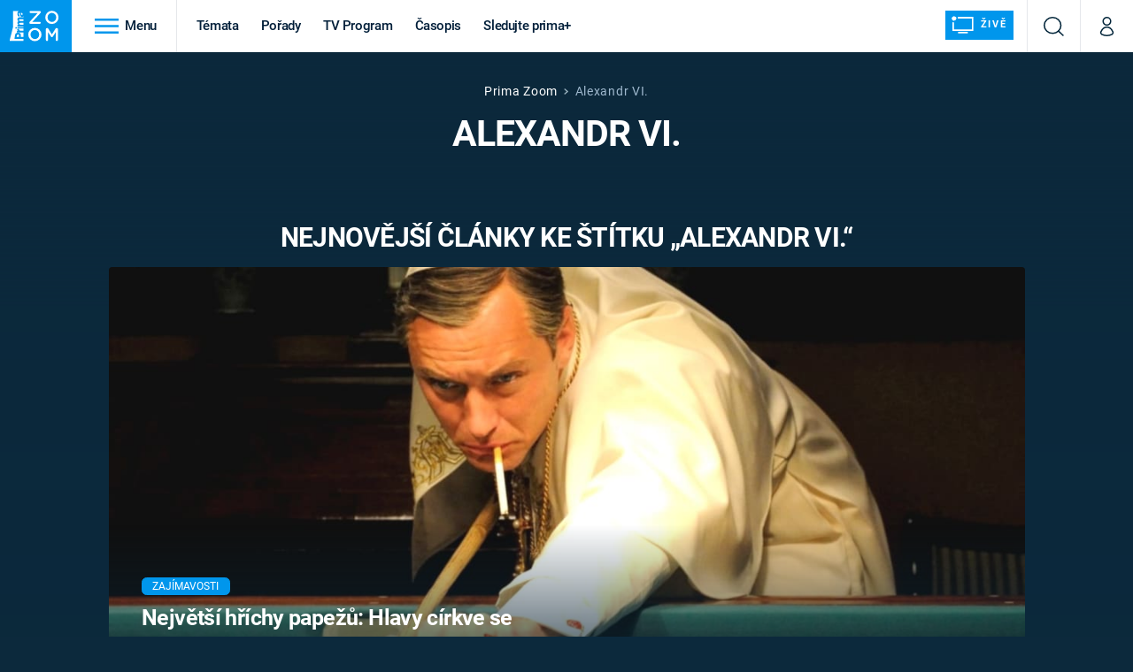

--- FILE ---
content_type: text/html; charset=UTF-8
request_url: https://zoom.iprima.cz/tema/alexandr-vi
body_size: 21006
content:
<!DOCTYPE html>
<html lang="cs">
<head>
    <meta charset="UTF-8">
    <meta name="viewport" content="width=device-width, initial-scale=1">
    <meta name="author" content="FTV Prima">
    <title>Alexandr VI. - Prima Zoom</title>

    <meta name="referrer" content="no-referrer-when-downgrade" id="referrer-policy-meta">
    <link rel="alternate" type="application/rss+xml" title="Prima Zoom RSS Feed" href="/rss" />

            <meta name="robots" content="max-image-preview:large">
    
    <meta name="google-site-verification" content="gsiOsmOWfTS9xPMRB4gH-SmA-DH11GYlFG-LDJJyZSg" />

        <link rel="preload" as="font" type="font/woff2" href="https://assets.zoom.iprima.cz/fonts/roboto-v30-latin_latin-ext-regular.woff2" crossorigin="crossorigin">
<link rel="preload" as="font" type="font/woff2" href="https://assets.zoom.iprima.cz/fonts/roboto-v30-latin_latin-ext-italic.woff2" crossorigin="crossorigin">
<link rel="preload" as="font" type="font/woff2" href="https://assets.zoom.iprima.cz/fonts/roboto-v30-latin_latin-ext-500.woff2" crossorigin="crossorigin">
<link rel="preload" as="font" type="font/woff2" href="https://assets.zoom.iprima.cz/fonts/roboto-v30-latin_latin-ext-700.woff2" crossorigin="crossorigin">

<link rel="stylesheet preconnect" href="https://assets.zoom.iprima.cz/css/fonts.160f172d.css" crossorigin="anonymous" fetchpriority="high">
        <link rel="stylesheet" href="https://assets.zoom.iprima.cz/css/gallery-bundle-custom.3b46b35a.css" crossorigin="anonymous" media="print" onload="this.media=&quot;all&quot;">
    <link rel="stylesheet" href="https://assets.zoom.iprima.cz/css/gallery-bundle.b324d615.css" crossorigin="anonymous" media="print" onload="this.media=&quot;all&quot;">
    <noscript><link rel="stylesheet" href="https://assets.zoom.iprima.cz/css/gallery-bundle-custom.3b46b35a.css"></noscript>
    <noscript><link rel="stylesheet" href="https://assets.zoom.iprima.cz/css/gallery-bundle.b324d615.css"></noscript>

        <link rel="stylesheet preconnect" href="https://assets.zoom.iprima.cz/master.58886b8b.css" crossorigin="anonymous" fetchpriority="high">

            <script type="application/ld+json">{"@context":"https:\/\/schema.org","@type":"CollectionPage","name":"Alexandr VI.","url":"https:\/\/zoom.iprima.cz\/tema\/alexandr-vi","publisher":{"@context":"https:\/\/schema.org","@type":"NewsMediaOrganization","name":"FTV Prima","url":"https:\/\/zoom.iprima.cz","email":"online@iprima.cz","logo":{"@context":"https:\/\/schema.org","@type":"ImageObject","url":"\/images\/logo-zoom-svg.png","width":802,"height":282,"caption":"Prima ZOOM","creditText":"FTV Prima","copyrightNotice":"FTV Prima","creator":{"@context":"https:\/\/schema.org","@type":"Organization","name":"FTV Prima"},"license":"https:\/\/www.iprima.cz\/vseobecne-podminky","acquireLicensePage":"https:\/\/www.iprima.cz\/vseobecne-podminky"},"sameAs":["https:\/\/www.facebook.com\/primazoom.cz\/","https:\/\/www.instagram.com\/zoom\/","https:\/\/www.youtube.com\/FtvPrima\/"],"alternateName":["Prima","FTV Prima, Prima Zoom"]},"image":null,"description":null,"mainEntity":{"@context":"https:\/\/schema.org","@type":"ItemList","itemListElement":[{"@context":"https:\/\/schema.org","@type":"ListItem","url":"https:\/\/zoom.iprima.cz\/zajimavosti\/nejvetsi-hrichy-papezu","position":1}],"numberOfItems":1},"copyrightYear":"2025"}</script>
        
            <link rel="canonical" href="https://zoom.iprima.cz/tema/alexandr-vi">
    
    <script>
    window.didomiOnReady = window.didomiOnReady || [];
    window.didomiOnReady.push(function () {
        addGTM(window, document, 'script', 'dataLayer', 'GTM-MPL3TB9');
    });

    /**
     */
    function addGTM(w, d, s, l, i) {
        w[l] = w[l] || [];
        w[l].push({'gtm.start': new Date().getTime(), event: 'gtm.js'});
        var f = d.getElementsByTagName(s)[0],
            j = d.createElement(s),
            dl = l != 'dataLayer' ? '&l=' + l : '';
        j.async = true;
        j.src = 'https://www.googletagmanager.com/gtm.js?id=' + i + dl;
        f.parentNode.insertBefore(j, f);
    }
</script>                <meta property="fb:app_id" content="1167544556595652" />
                <meta property="og:url" content="https://zoom.iprima.cz/tema/alexandr-vi" />
                <meta property="og:type" content="article" />
                <meta property="og:title" content="Alexandr VI." />
        <meta name="twitter:title" content="Alexandr VI." />
                <meta property="og:description" content="Články, galerie a obsah o Alexandr VI." />
        <meta name="twitter:description" content="Články, galerie a obsah o Alexandr VI." />
                <meta property="og:image" content="https://assets.zoom.iprima.cz/images/fallback.jpg" />
        <meta property="og:image:width" content="800" />
        <meta property="og:image:height" content="424" />
        <meta name="twitter:image" content="https://assets.zoom.iprima.cz/images/fallback.jpg" />
        <meta name="twitter:card" content="summary_large_image" />
    <meta name="twitter:site" content="Prima Zoom" />
    <meta property="og:site_name" content="Prima Zoom" />
        
<script id="prima.sso.script" src="https://user-sso-script.prod.iprima.cz/sso.js" async></script>
<script>
    var ssoInitialized = false;

    function onSSOLoad() {
        ssoInitialized = true;

        // check if user is logged in on initialization
        if (!sso.isUserLoggedIn()) {
            onLogout();
        }

        // user is logged out
        sso.listen('sso.logoutDone', function () {
            onLogout();
            // workaround: refresh disqus module
            if (typeof launchDisqus === 'function') {
                window.launchDisqus(true);
            }
        });

        // user is logged in
        sso.listen('sso.tokenReceived', function () {
            onLogin();
            // workaround: refresh disqus module
            if (typeof launchDisqus === 'function') {
                window.launchDisqus(true);
            }
        });
    }

    function login() {
        sso.login({ ref: 'magazine' });
    }

    function logout() {
        sso.logout();
        onLogout();
    }

    function getUserInfo() {
        return fetch('https://gateway-api.prod.iprima.cz/json-rpc/', {
            method: 'POST',
            headers: {
                'Content-Type': 'application/json'
            },
            body: JSON.stringify({
                jsonrpc: '2.0',
                id: `magazine-${Date.now().toString(36)}`, // similar to uniqid()
                method: 'user.user.info.lite.byAccessToken',
                params: {
                    _accessToken: sso.getAccessToken()
                }
            })
        });
    }

    function onLogin() {
        getUserInfo()
            .then((response) => response.json())
            .then((data) => {
                const userInfo = data['result']['data'];
                const name = userInfo.name || userInfo.email;

                $$('#login-account').find('div.login-item-description').html = escapeHtml(name);
                $$('#login-mobile-user').text(escapeHtml(name));
                // show/hide elements
                $$('#logged-out-submenu').addClass('hidden');
                $$('#logged-in-submenu').removeClass('hidden');
                $$('.only-logged-out').addClass('hidden');
                $$('.only-logged-in').removeClass('hidden');

                setUserIcon(true);
            })
            .catch(() => {
                // we expect token is invalid so refresh it
                sso.ssoToken.refresh();
            });
    }

    function onLogout() {
        $$('#logged-out-submenu').removeClass('hidden');
        $$('#logged-in-submenu').addClass('hidden');
        $$('.only-logged-in').addClass('hidden');
        $$('.only-logged-out').removeClass('hidden');

        setUserIcon(false);
    }

    function setUserIcon(logged) {
        let userIconElement = $$('#user-login-icon');

        /* Remove current icons */
        userIconElement.removeClass('i-user');
        userIconElement.removeClass('i-user-filled');

        /* Set new icon */
        if (logged) {
            userIconElement.addClass('i-user-filled');
        } else {
            userIconElement.addClass('i-user');
        }
    }
</script>

            <script>
            var dataLayer = dataLayer || [];
            dataLayer.push({"event":"page.view","page":{"type":"tag","version":"1.0","content":{"id":85115,"title":"Alexandr VI.","kind":"standard","layout":"sph"}}});
        </script>
    
    <link rel="apple-touch-icon" sizes="180x180" href="https://assets.zoom.iprima.cz/favicon/apple-touch-icon.png">
<link rel="icon" type="image/png" sizes="32x32" href="https://assets.zoom.iprima.cz/favicon/favicon-32x32.png">
<link rel="icon" type="image/png" sizes="16x16" href="https://assets.zoom.iprima.cz/favicon/favicon-16x16.png">
<link rel="manifest" href="https://assets.zoom.iprima.cz/favicon/site.webmanifest">
<link rel="mask-icon" href="https://assets.zoom.iprima.cz/favicon/safari-pinned-tab.svg" color="#5bbad5">
<link rel="shortcut icon" href="https://assets.zoom.iprima.cz/favicon/favicon.ico">
<meta name="msapplication-TileColor" content="#da532c">
<meta name="msapplication-config" content="https://assets.zoom.iprima.cz/favicon/browserconfig.xml">
<meta name="theme-color" content="#ffffff">
        <meta name="keywords" content="Alexandr VI., štítek">
    <meta name="description" content="Články, galerie a obsah o Alexandr VI.">
</head>
<body class=" bg-blue-dark-1" data-fallback-image="https://assets.zoom.iprima.cz/images/fallback-image.jpg">
    
<header class="sticky-header fixed md:sticky w-full top-0 z-30">
    <nav class="bg-white clear-after flex text-blue-dark tracking-tight border-gray-200">
                <a class="block float-left h-navbar-height bg-blue-light py-2.5 pr-4 pl-3" href="/">
            <img src="https://assets.zoom.iprima.cz/images/logo-zoom.svg" class="h-full" alt="Logo Prima Zoom">
        </a>

                <div class="block grow ml:grow-0 ml:w-full">
            <ul class="flex justify-end ml:block my-0 mr-0 ml-2 ml:ml-4 p-0 list-none h-navbar-height leading-navbar-height">
                                <li class="inline-block relative ml:pr-2 ml:pr-3 ml:mr-2 ml:border-r order-2">
                    <a class="navbar-menu-toggle inline-block leading-navbar-height font-medium text-base px-5 ml:px-3 cursor-pointer hover:bg-gray-100">
                        <i class="icon i-burger-menu inline-block text-lg mr-1 relative -bottom-1"></i>
                        <span class="hidden ml:inline-block">Menu</span>
                    </a>
                </li>

                                                                            <li class="navbar-link hidden ml:inline-block ">
                            <a                                href="https://zoom.iprima.cz/temata#_il=top-menu"
                               class="inline-block leading-navbar-height font-medium text-base relative px-2 xs:px-4 ml:px-2 ml:px-3 hover:bg-gray-100">
                                Témata
                            </a>
                        </li>
                                            <li class="navbar-link hidden ml:inline-block ">
                            <a                                href="https://zoom.iprima.cz/porady#_il=top-menu"
                               class="inline-block leading-navbar-height font-medium text-base relative px-2 xs:px-4 ml:px-2 ml:px-3 hover:bg-gray-100">
                                Pořady
                            </a>
                        </li>
                                            <li class="navbar-link hidden ml:inline-block ">
                            <a target="_blank"                                href="https://www.iprima.cz/tv-program#_il=top-menu"
                               class="inline-block leading-navbar-height font-medium text-base relative px-2 xs:px-4 ml:px-2 ml:px-3 hover:bg-gray-100">
                                TV Program
                            </a>
                        </li>
                                            <li class="navbar-link hidden ml:inline-block ">
                            <a                                href="https://zoom.iprima.cz/casopis#_il=top-menu"
                               class="inline-block leading-navbar-height font-medium text-base relative px-2 xs:px-4 ml:px-2 ml:px-3 hover:bg-gray-100">
                                Časopis
                            </a>
                        </li>
                                            <li class="navbar-link hidden ml:inline-block ">
                            <a target="_blank"                                href="https://www.iprima.cz#_il=top-menu"
                               class="inline-block leading-navbar-height font-medium text-base relative px-2 xs:px-4 ml:px-2 ml:px-3 hover:bg-gray-100">
                                Sledujte prima+
                            </a>
                        </li>
                                    
                                <li class="navbar-link navbar-live-button inline-block float-right">
                    <a href="/vysilani"
                       class="inline-flex flex-col justify-center rounded-sm items-center pt-1 pb-0 pl-2 pr-2
                            ml:pr-2 ml:pl-1 ml:pt-1 ml:pb-2 ml-2 mr-1 ml:mr-4 font-sans font-bold uppercase text-white
                            no-underline bg-blue-light cursor-pointer ml:rounded-none ml:flex-row hover:bg-blue-light-transparent">
                        <i class="w-8 h-6 inline mr-0 ml:mr-2 -ml-2 -mt-1 text-5xl italic leading-6 bg-no-repeat bg-contain" style="margin-bottom: -0.05rem"></i>
                        <span class="leading-6 cursor-pointer text-xs ml:-mb-1">Živě</span>
                    </a>
                </li>
            </ul>
        </div>

                <div class="right ml-auto">
            <ul class="navbar-right-icons hidden ml:flex p-0 m-0 list-none h-full">
                                <li class="relative inline-block border-l">
                    <a href="/vyhledat" class="navbar-right-icon-link w-navbar-height h-full flex items-center justify-center hover:bg-gray-100">
                        <i class="icon i-search text-2xl"></i><span class="sr-only">Vyhledávání</span>
                    </a>
                </li>

                                <li class="relative inline-block border-l group user-profile">
                    <a href="" class="navbar-right-icon-link w-navbar-height h-full flex items-center justify-center group-hover:bg-blue-light">
                        <i id="user-login-icon" class="icon i-user text-2xl filter"></i><span class="sr-only">Můj profil</span>
                    </a>

                                        <div class="navbar-login-popup hidden absolute right-0 p-2 pr-0 -mt-2 z-30 w-80 group-hover:block font-medium text-sm">
        <ul class="logged-in mb-4 hidden" id="logged-in-submenu">
        <li class="navbar-login-popup-item  block relative px-5 border-0 border-b border-blue-dark-2 border-opacity-25 border-solid">
    <a href="https://profil.iprima.cz/user?ref=magazine"
       target="_blank"            id="login-account"                   class="flex pb-4 pt-3 flex-wrap h-full text-base font-bold no-underline">
                <div class="w-2/12 flex items-center">
            <i class="icon i-settings text-2xl h-5"></i>
        </div>
        <div class="w-10/12 pl-1">
            
                            <div class="login-item-label text-white font-normal text-lg w-full leading-normal">Nastavení účtu</div>
            
            
            
                    </div>
            </a>
</li>        <li class="navbar-login-popup-item  block relative px-5 ">
    <a href=""
                               onclick="logout(); return false;"       class="flex pb-4 pt-3 flex-wrap h-full text-base font-bold no-underline">
                <div class="w-2/12 flex items-center">
            <i class="icon i-logout text-2xl h-5"></i>
        </div>
        <div class="w-10/12 pl-1">
            
                            <div class="login-item-label text-white font-normal text-lg w-full leading-normal">Odhlásit se</div>
            
            
            
                    </div>
            </a>
</li>    </ul>

        <ul class="not-logged-in border-t border-gray-200" id="logged-out-submenu">
        <li class="navbar-login-popup-item navbar-login-popup-item--light block relative px-5 border-0 border-b border-blue-dark-2 border-opacity-25 border-solid">
    <a href=""
                               onclick="login(); return false;"       class="flex pb-4 pt-3 flex-wrap h-full text-base font-bold no-underline">
        
                            <div class="login-item-label text-white font-normal text-lg w-full leading-normal">Máte již účet?</div>
            
            
                            <button class="button pr-5 pl-5 leading-tight">Přihlásit se</button>
            
                </a>
</li>        <li class="navbar-login-popup-item navbar-login-popup-item--dark block relative px-5 ">
    <a href=""
                               onclick="sso.register({ ref: &#039;magazine&#039; }); return false;"       class="flex pb-4 pt-3 flex-wrap h-full text-base font-bold no-underline">
        
                            <div class="login-item-label text-white font-normal text-lg w-full leading-normal">Jste tu poprvé?</div>
            
            
                            <button class="button pr-5 pl-5 leading-tight">Vytvořte si účet</button>
            
                </a>
</li>    </ul>
</div>
                </li>
            </ul>
        </div>
    </nav>

        <div id="navbar-menu" class="bg-blue-dark-2 opacity-0 pointer-events-none transition-opacity duration-200 ease-linear ml:bg-blue-dark-transparent-header absolute top-navbar-height left-0 z-20 w-full">
                <i class="navbar-menu-toggle icon i-close text-3xl absolute bg-blue-dark-2 h-navbar-height ml:bg-transparent right-0 -top-navbar-height ml:top-0 p-5 cursor-pointer"></i>

        <div class="overflow-auto navbar-menu-content flex w-full flex-wrap pb-28 ml:pb-0">
                        <div class="mobile-menu-wrapper">
                                    <div class="trends-molecule w-full items-center justify-center pt-6 ml:pt-2 px-4 sm:px-8 ml:px-0 ml:ml-12 ml:justify-start ml:overflow-hidden ml:h-12">
        <p class="text-white ml:text-black text-base ml:text-lg mr-2 inline-block">Trendy:</p>

                    <div class="mr-1 sm:mr-2 mb-2 inline-block">
                <a href="https://www.iprima.cz/serialy/zradci">
                    <span class="tag tag-blue tag-big">Zrádci</span>
                </a>
            </div>
                    <div class="mr-1 sm:mr-2 mb-2 inline-block">
                <a href="https://zoom.iprima.cz/ufo-mimozemstane">
                    <span class="tag tag-blue tag-big">UFO</span>
                </a>
            </div>
                    <div class="mr-1 sm:mr-2 mb-2 inline-block">
                <a href="https://zoom.iprima.cz/2-svetova-valka">
                    <span class="tag tag-blue tag-big">Druhá světová válka</span>
                </a>
            </div>
                    <div class="mr-1 sm:mr-2 mb-2 inline-block">
                <a href="https://zoom.iprima.cz/zahady-konspirace">
                    <span class="tag tag-blue tag-big">Záhady</span>
                </a>
            </div>
                    <div class="mr-1 sm:mr-2 mb-2 inline-block">
                <a href="https://zoom.iprima.cz/porady/vetrelci-davnoveku">
                    <span class="tag tag-blue tag-big">Vetřelci dávnověku</span>
                </a>
            </div>
            </div>


                                <div class="search-field pt-4 pb-6 sm:pt-6 px-4 sm:px-8 ml:hidden w-full relative">
                    <form method="get" action="/vyhledat/%25query%25" class="search-form">
                        <input type="text"
                               name="search_query"
                               pattern=".{3,}"
                               required
                               class="navbar-menu-search-input w-full rounded-md bg-blue-dark-1 text-blue-light-text h-14 pl-5 pr-14 outline-none"
                               placeholder="Hledejte pořad nebo téma"
                               tabindex="-1"
                               readonly>
                        <button type="submit" class="absolute right-8 sm:right-12 top-8 ml:top-10"><i class="icon i-search i-white text-2xl"></i></button>
                    </form>
                </div>

                                <ul class="mobile-main-menu">
                    <li class="opened">
                        <a href="">
                            <i class="icon i-burger-menu-white text-xs mr-4 mt-2"></i>
                            Témata
                        </a>

                                                    <ul class="mobile-menu-topics">
                                                                    <li>
                                        <a href="https://zoom.iprima.cz/temata#_il=top-menu" >
                                            Témata

                                                                                            <i class="icon i-arrow i-right"></i>
                                                                                    </a>

                                                                            </li>
                                                                    <li>
                                        <a href="https://zoom.iprima.cz/porady#_il=top-menu" >
                                            Pořady

                                                                                            <i class="icon i-arrow i-right"></i>
                                                                                    </a>

                                                                            </li>
                                                                    <li>
                                        <a href="https://www.iprima.cz/tv-program#_il=top-menu" target="_blank">
                                            TV Program

                                                                                            <i class="icon i-arrow i-right"></i>
                                                                                    </a>

                                                                            </li>
                                                                    <li>
                                        <a href="https://zoom.iprima.cz/casopis#_il=top-menu" >
                                            Časopis

                                                                                            <i class="icon i-arrow i-right"></i>
                                                                                    </a>

                                                                            </li>
                                                                    <li>
                                        <a href="https://www.iprima.cz#_il=top-menu" target="_blank">
                                            Sledujte prima+

                                                                                            <i class="icon i-arrow i-right"></i>
                                                                                    </a>

                                                                            </li>
                                                            </ul>
                                            </li>
                    <li class="only-logged-out">
                        <a href="" onclick="login(); return false;" class="only-logged-out navbar-login-button">
                            <i class="icon i-user i-white"></i>
                            Přihlášení
                        </a>
                    </li>
                    <li class="only-logged-in hidden opened">
                        <a href="" class="navbar-login-button">
                            <i class="icon i-user-filled i-white"></i>
                            <span id="login-mobile-user"></span>
                        </a>
                        <ul class="mobile-menu-topics user-profile-submenu">
                            <li>
                                <a href="https://profil.iprima.cz/user?ref=magazine" class="text-white" style="padding-top: 0">
                                    Můj profil
                                    <i class="icon i-arrow i-arrow-down i-right"></i>
                                </a>
                            </li>
                            <li>
                                <a href="" onclick="logout(); return false;" class="text-white">
                                    Odhlásit se
                                    <i class="icon i-arrow i-arrow-down i-right"></i>
                                </a>
                            </li>
                        </ul>
                    </li>
                </ul>

                                <div class="navbar-share-icons-molecule flex ml:block items-center text-blue-light-text text-base">
    <span class="block w-5/12 ml:w-full mb-2 mr-2">Sledujte nás</span>
    <div class="flex justify-end w-7/12 ml:w-full ml:block">
                            <a href="https://www.facebook.com/primazoom.cz" class="pr-2" target="_blank">
                <i class="icon i-facebook-square text-4xl"></i>
            </a>
        
                
                            <a href="https://www.instagram.com/prima_zoom" class="pr-2" target="_blank">
                <i class="icon i-instagram-square text-4xl"></i>
            </a>
        
                            <a href="https://www.youtube.com/c/PrimaZoomCZ" class="pr-2" target="_blank">
                <i class="icon i-youtube-square text-4xl"></i>
            </a>
            </div>
</div>            </div>

                        <div class="burger-menu-wrapper">
                <div class="burger-menu-inner-wrapper">
                                                                        <div class="navbar-menu-box navbar-menu-box-category">
                                <div class="navbar-menu-box-wrapper">
                                                                            <ul class="burger-menu-links">
                                            <li>
                                                <a href="https://zoom.iprima.cz/cestovatele-dobrodruzi" >
                                                    Cestování
                                                </a>

                                                                                                    <ul>
                                                                                                                    <li>
                                                                <a href="https://zoom.iprima.cz/nejkrasnejsi-hrady-a-zamky" >
                                                                    Hrady a zámky
                                                                </a>
                                                            </li>
                                                                                                                    <li>
                                                                <a href="https://zoom.iprima.cz/specialy/hedvabna-stezka" >
                                                                    Hedvábná stezka
                                                                </a>
                                                            </li>
                                                                                                                    <li>
                                                                <a href="https://zoom.iprima.cz/priroda" >
                                                                    Příroda
                                                                </a>
                                                            </li>
                                                                                                            </ul>
                                                                                            </li>
                                        </ul>
                                                                    </div>
                            </div>
                                                                                                <div class="navbar-menu-box navbar-menu-box-category">
                                <div class="navbar-menu-box-wrapper">
                                                                            <ul class="burger-menu-links">
                                            <li>
                                                <a href="https://zoom.iprima.cz/historie" >
                                                    Historie
                                                </a>

                                                                                                    <ul>
                                                                                                                    <li>
                                                                <a href="https://zoom.iprima.cz/vikingove" >
                                                                    Vikingové
                                                                </a>
                                                            </li>
                                                                                                                    <li>
                                                                <a href="https://zoom.iprima.cz/nejvetsi-epidemie-vsech-dob" >
                                                                    Epidemie a pandemie
                                                                </a>
                                                            </li>
                                                                                                                    <li>
                                                                <a href="https://zoom.iprima.cz/specialy/tajemstvi-stareho-egypta" >
                                                                    Starověký Egypt
                                                                </a>
                                                            </li>
                                                                                                            </ul>
                                                                                            </li>
                                        </ul>
                                                                    </div>
                            </div>
                                                                                                <div class="navbar-menu-box navbar-menu-box-category">
                                <div class="navbar-menu-box-wrapper">
                                                                            <ul class="burger-menu-links">
                                            <li>
                                                <a href="https://zoom.iprima.cz/veda-technika" >
                                                    Věda a technika
                                                </a>

                                                                                                    <ul>
                                                                                                                    <li>
                                                                <a href="https://zoom.iprima.cz/koronavirus" >
                                                                    Koronavirus
                                                                </a>
                                                            </li>
                                                                                                                    <li>
                                                                <a href="https://zoom.iprima.cz/vesmir" >
                                                                    Vesmír
                                                                </a>
                                                            </li>
                                                                                                                    <li>
                                                                <a href="https://zoom.iprima.cz/mars" >
                                                                    Mars
                                                                </a>
                                                            </li>
                                                                                                            </ul>
                                                                                            </li>
                                        </ul>
                                                                    </div>
                            </div>
                                                                                                <div class="navbar-menu-box navbar-menu-box-category">
                                <div class="navbar-menu-box-wrapper">
                                                                            <ul class="burger-menu-links">
                                            <li>
                                                <a href="https://zoom.iprima.cz/valky" >
                                                    Války
                                                </a>

                                                                                                    <ul>
                                                                                                                    <li>
                                                                <a href="https://zoom.iprima.cz/studena-valka" >
                                                                    Studená válka
                                                                </a>
                                                            </li>
                                                                                                                    <li>
                                                                <a href="https://zoom.iprima.cz/valka-ve-vietnamu" >
                                                                    Válka ve Vietnamu
                                                                </a>
                                                            </li>
                                                                                                                    <li>
                                                                <a href="https://zoom.iprima.cz/valecne-filmy-a-serialy" >
                                                                    Válečné filmy a seriály
                                                                </a>
                                                            </li>
                                                                                                            </ul>
                                                                                            </li>
                                        </ul>
                                                                    </div>
                            </div>
                                                                                                <div class="navbar-menu-box navbar-menu-box-category">
                                <div class="navbar-menu-box-wrapper">
                                                                            <ul class="burger-menu-links">
                                            <li>
                                                <a href="https://zoom.iprima.cz/2-svetova-valka" >
                                                    Druhá světová válka
                                                </a>

                                                                                                    <ul>
                                                                                                                    <li>
                                                                <a href="https://zoom.iprima.cz/hitlerova-kronika" >
                                                                    Adolf Hitler
                                                                </a>
                                                            </li>
                                                                                                                    <li>
                                                                <a href="https://zoom.iprima.cz/atentat-na-reinharda-heydricha" >
                                                                    Atentát na Reinharda Heydricha
                                                                </a>
                                                            </li>
                                                                                                                    <li>
                                                                <a href="https://zoom.iprima.cz/1-svetova-valka" >
                                                                    První světová válka
                                                                </a>
                                                            </li>
                                                                                                            </ul>
                                                                                            </li>
                                        </ul>
                                                                    </div>
                            </div>
                                                                                                <div class="navbar-menu-box navbar-menu-box-category">
                                <div class="navbar-menu-box-wrapper">
                                                                            <ul class="burger-menu-links">
                                            <li>
                                                <a href="https://zoom.iprima.cz/vyroci" >
                                                    Výročí
                                                </a>

                                                                                                    <ul>
                                                                                                                    <li>
                                                                <a href="https://zoom.iprima.cz/specialy/marie-terezie" >
                                                                    Marie Terezie
                                                                </a>
                                                            </li>
                                                                                                                    <li>
                                                                <a href="https://zoom.iprima.cz/napoleon-bonaparte" >
                                                                    Napoleon Bonaparte
                                                                </a>
                                                            </li>
                                                                                                                    <li>
                                                                <a href="https://zoom.iprima.cz/britska-kralovska-rodina" >
                                                                    Britská královská rodina
                                                                </a>
                                                            </li>
                                                                                                            </ul>
                                                                                            </li>
                                        </ul>
                                                                    </div>
                            </div>
                                                                                                <div class="navbar-menu-box navbar-menu-box-category">
                                <div class="navbar-menu-box-wrapper">
                                                                            <ul class="burger-menu-links">
                                            <li>
                                                <a href="https://zoom.iprima.cz/zahady-konspirace" >
                                                    Záhady a konspirace
                                                </a>

                                                                                                    <ul>
                                                                                                                    <li>
                                                                <a href="https://zoom.iprima.cz/ufo-mimozemstane" >
                                                                    UFO a mimozemšťané
                                                                </a>
                                                            </li>
                                                                                                                    <li>
                                                                <a href="https://zoom.iprima.cz/utajene-pribehy-ceskych-dejin" >
                                                                    Utajené příběhy českých dějin
                                                                </a>
                                                            </li>
                                                                                                                    <li>
                                                                <a href="https://zoom.iprima.cz/alternativni-historie-co-se-stalo-kdyby" >
                                                                    Alternativní historie
                                                                </a>
                                                            </li>
                                                                                                            </ul>
                                                                                            </li>
                                        </ul>
                                                                    </div>
                            </div>
                                                                                                <div class="navbar-menu-box navbar-menu-box-category">
                                <div class="navbar-menu-box-wrapper">
                                                                            <ul class="burger-menu-links">
                                            <li>
                                                <a href="https://zoom.iprima.cz/zajimavosti" >
                                                    Zajímavosti
                                                </a>

                                                                                                    <ul>
                                                                                                                    <li>
                                                                <a href="https://zoom.iprima.cz/film-vs-realita" >
                                                                    Filmy versus realita
                                                                </a>
                                                            </li>
                                                                                                                    <li>
                                                                <a href="https://zoom.iprima.cz/horor-vs-realita" >
                                                                    Horory versus realita
                                                                </a>
                                                            </li>
                                                                                                                    <li>
                                                                <a href="https://zoom.iprima.cz/opticke-iluze-a-klamy" >
                                                                    Optické iluze a klamy
                                                                </a>
                                                            </li>
                                                                                                            </ul>
                                                                                            </li>
                                        </ul>
                                                                    </div>
                            </div>
                                                            </div>

                                <div class="navbar-menu-box navbar-menu-box-links">
                                            <ul class="burger-menu-links mb-10">
                                                            <li>
                                    <a href="https://www.iprima.cz" target="_blank">
                                        Prima+
                                    </a>
                                </li>
                                                            <li>
                                    <a href="https://cnn.iprima.cz" target="_blank">
                                        CNN Prima NEWS
                                    </a>
                                </li>
                                                            <li>
                                    <a href="https://fresh.iprima.cz" target="_blank">
                                        Prima FRESH
                                    </a>
                                </li>
                                                            <li>
                                    <a href="https://living.iprima.cz" target="_blank">
                                        Prima LIVING
                                    </a>
                                </li>
                                                            <li>
                                    <a href="https://zeny.iprima.cz" >
                                        Prima Ženy
                                    </a>
                                </li>
                                                            <li>
                                    <a href="https://lajk.iprima.cz" target="_blank">
                                        Prima LAJK
                                    </a>
                                </li>
                                                    </ul>
                    
                                        <div class="navbar-share-icons-molecule flex ml:block items-center text-blue-light-text text-base">
    <span class="block w-5/12 ml:w-full mb-2 mr-2">Sledujte nás</span>
    <div class="flex justify-end w-7/12 ml:w-full ml:block">
                            <a href="https://www.facebook.com/primazoom.cz" class="pr-2" target="_blank">
                <i class="icon i-facebook-square text-4xl"></i>
            </a>
        
                
                            <a href="https://www.instagram.com/prima_zoom" class="pr-2" target="_blank">
                <i class="icon i-instagram-square text-4xl"></i>
            </a>
        
                            <a href="https://www.youtube.com/c/PrimaZoomCZ" class="pr-2" target="_blank">
                <i class="icon i-youtube-square text-4xl"></i>
            </a>
            </div>
</div>                </div>
            </div>
        </div>
    </div>
</header>


        <article class="relative">
        <div class="relative z-10 bg-gradient-to-t gradient-blue-dark-1-opaque">
            <div class="container-content pt-4 pb-8">
                <div class="m:px-20 md:px-32 ml:px-64 lg:px-72">
                    <div class="pt-5 flex justify-center items-center tracking-wider">
    <a href="/" class="no-underline hover:underline text-white">Prima Zoom</a>
    <i class="flex icon i-breadcrumbs-divider text-2xs mx-2"></i>

                                        <span class="text-blue-light-text opacity-75">Alexandr VI.</span>
            
                                    </div>
                                        <h1 class="mb-1">Alexandr VI.</h1>
                </div>

                                                    <div class="container-content py-8 md:pt-16">
                        <h2 class="text-center">Nejnovější články ke štítku „Alexandr VI.“</h2>
                        <div class="mt-5">
                            <article class="relative">
        <a href="https://zoom.iprima.cz/zajimavosti/nejvetsi-hrichy-papezu" class="block article-primary-image-wrapper hover-zoom-img">

        <picture>
            <source media="(max-width: 500px)"
                    srcset="https://cdn.administrace.tv/2022/04/23/mini_11/72d939aa5ad4561fc577d115a1e436cf.jpg 1x, https://cdn.administrace.tv/2022/04/23/small_11/72d939aa5ad4561fc577d115a1e436cf.jpg 2x">
            <img loading="lazy"
                 src="https://assets.zoom.iprima.cz/images/fallback-image.jpg"
                 srcset="https://cdn.administrace.tv/2022/04/23/medium_169/72d939aa5ad4561fc577d115a1e436cf.jpg 1x, https://cdn.administrace.tv/2022/04/23/hd_169/72d939aa5ad4561fc577d115a1e436cf.jpg 2x"
                 alt="Největší hříchy papežů: Hlavy církve se v minulosti dopouštěly odporných zločinů"
                 class="w-full h-full object-cover rounded"
                     fetchpriority="high" >
        </picture>
    </a>

        <div class="absolute bottom-0 left-0 w-full pt-16 pb-5 sm:pb-8 pl-5 pr-8 sm:px-10 bg-gradient-to-t from-blue-dark-2-transparent">
        <div class="md:w-4/5 lg:w-3/5 sm:pr-14">
                                            <a href="https://zoom.iprima.cz/zajimavosti">
        <span class="tag tag-blue tag-small">Zajímavosti</span>
    </a>
            
                        <h4 class="tracking-normal sm:tracking-tight mt-3 sm:mt-1 mb-2.5 leading-snug sm:text-2xxl">
                <a href="https://zoom.iprima.cz/zajimavosti/nejvetsi-hrichy-papezu" class="hover:underline">
                    
                    Největší hříchy papežů: Hlavy církve se v minulosti dopouštěly odporných zločinů
                </a>
            </h4>
        </div>
    </div>
</article>                        </div>
                        <div id="tags-article-holder" class="my-4 gap-3 grid sm:grid-cols-2 ml:grid-cols-3">
                                                    </div>

                                            </div>
                            </div>
        </div>
    </article>

        <div class="bg-blue-dark-1">
        <div class="container-content pt-6 pb-12">
            <div class="text-center">
                <h2 class="mt-3 mb-8 md:mt-6">Návrhy pro vás</h2>
            </div>
            <div class="md:mt-8 md:mb-4">
                <div class="relative my-8">
                    <div class="swiper basic-swiper swiper-centered swiper-full-width first-indented-mobile" data-bg="blue-dark-1" id="zoom-for-you">
                        <div class="swiper-wrapper">
                                                            
<article class="content-molecule swiper-slide flex flex-col overflow-hidden rounded-md gtm-item"
         data-id="zoom-103066"
         data-title="Víte, proč se na Den díkůvzdání jí zrovna krocan?"
         data-method="editor"
         data-index="1/8"         data-strip="zoom-for-you"         data-strip-location="3/3">
    <div class="block relative video-image-wrapper">
                <a href="https://zoom.iprima.cz/historie/den-dikuvzdani-krocan"
           onclick="gtmEventClick(this)"                      class="hover-zoom-img
            block aspect-169">             <img loading="lazy"
                 src="https://cdn.administrace.tv/2022/04/23/small_169/5b68a9af079f00abf3919c6453f7789b.jpg"
                 srcset="https://cdn.administrace.tv/2022/04/23/small_169/5b68a9af079f00abf3919c6453f7789b.jpg 1x, https://cdn.administrace.tv/2022/04/23/medium_169/5b68a9af079f00abf3919c6453f7789b.jpg 2x"
                 alt="Víte, proč se na Den díkůvzdání jí zrovna krocan?"
                 width="350"
                 height="197"
                 class="w-full object-cover"
                    >
        </a>

                        <a href="https://zoom.iprima.cz/historie">
        <span class="tag tag-blue tag-small">Historie</span>
    </a>
        
                    <div class="atom-article-photos-counter flex z-20">
    <div class="photo-icon flex items-center red-gradient-no-hover px-1 h-8">
        <i class="i-photos-counter"></i>
    </div>
    <div class="flex items-center text-white text-sm font-semibold px-1.5 blue-gradient-no-hover">
        5
    </div>
</div>
            </div>

    <div class="p-4 h-full flex flex-col bg-white">
        <h4 class="relative m-0 text-blue-dark-1">
            <a href="https://zoom.iprima.cz/historie/den-dikuvzdani-krocan"
               onclick="gtmEventClick(this)"                              class="hover:underline pr-4 line-clamp">
                
                Víte, proč se na Den díkůvzdání jí zrovna krocan?

                            </a>
        </h4>

        <span class="block mt-auto pt-6 text-gray-400">
                
                        <span class="inline-block my-0 mr-px text-smm leading-5 text-left list-none">24. listopadu 2022 13:40</span>
                    </span>
    </div>
</article>                                                            
<article class="content-molecule swiper-slide flex flex-col overflow-hidden rounded-md gtm-item"
         data-id="zoom-105584"
         data-title="Smrt Freddieho Mercuryho: Hudební ikona nahrávala až do konce života a odmítala léky"
         data-method="editor"
         data-index="2/8"         data-strip="zoom-for-you"         data-strip-location="3/3">
    <div class="block relative video-image-wrapper">
                <a href="https://zoom.iprima.cz/zajimavosti/smrt-freddieho-mercuryho"
           onclick="gtmEventClick(this)"                      class="hover-zoom-img
            block aspect-169">             <img loading="lazy"
                 src="https://cdn.administrace.tv/2022/02/09/small_169/c63145dec30a17cb28a21b3e27e1c24b.jpg"
                 srcset="https://cdn.administrace.tv/2022/02/09/small_169/c63145dec30a17cb28a21b3e27e1c24b.jpg 1x, https://cdn.administrace.tv/2022/02/09/medium_169/c63145dec30a17cb28a21b3e27e1c24b.jpg 2x"
                 alt="Smrt Freddieho Mercuryho: Hudební ikona nahrávala až do konce života a odmítala léky"
                 width="350"
                 height="197"
                 class="w-full object-cover"
                    >
        </a>

                        <a href="https://zoom.iprima.cz/zajimavosti">
        <span class="tag tag-blue tag-small">Zajímavosti</span>
    </a>
        
            </div>

    <div class="p-4 h-full flex flex-col bg-white">
        <h4 class="relative m-0 text-blue-dark-1">
            <a href="https://zoom.iprima.cz/zajimavosti/smrt-freddieho-mercuryho"
               onclick="gtmEventClick(this)"                              class="hover:underline pr-4 line-clamp">
                
                Smrt Freddieho Mercuryho: Hudební ikona nahrávala až do konce života a odmítala léky

                            </a>
        </h4>

        <span class="block mt-auto pt-6 text-gray-400">
                
                        <span class="inline-block my-0 mr-px text-smm leading-5 text-left list-none">24. listopadu 2022 09:32</span>
                    </span>
    </div>
</article>                                                            
<article class="content-molecule swiper-slide flex flex-col overflow-hidden rounded-md gtm-item"
         data-id="zoom-193719"
         data-title="Jeskyňář se chytil do přírodní pasti. V extrémně úzké jeskyni prožil noční můru klaustrofobiků"
         data-method="editor"
         data-index="3/8"         data-strip="zoom-for-you"         data-strip-location="3/3">
    <div class="block relative video-image-wrapper">
                <a href="https://zoom.iprima.cz/zajimavosti/jeskyne-nutty-putty-193719"
           onclick="gtmEventClick(this)"                      class="hover-zoom-img
            block aspect-169">             <img loading="lazy"
                 src="https://cdn.administrace.tv/2022/11/23/small_169/7b6e14b3781af9a4a673f4f8edc1f241.jpg"
                 srcset="https://cdn.administrace.tv/2022/11/23/small_169/7b6e14b3781af9a4a673f4f8edc1f241.jpg 1x, https://cdn.administrace.tv/2022/11/23/medium_169/7b6e14b3781af9a4a673f4f8edc1f241.jpg 2x"
                 alt="Jeskyňář se chytil do přírodní pasti. V extrémně úzké jeskyni prožil noční můru klaustrofobiků"
                 width="350"
                 height="197"
                 class="w-full object-cover"
                    >
        </a>

                        <a href="https://zoom.iprima.cz/zajimavosti">
        <span class="tag tag-blue tag-small">Zajímavosti</span>
    </a>
        
                    <div class="atom-article-photos-counter flex z-20">
    <div class="photo-icon flex items-center red-gradient-no-hover px-1 h-8">
        <i class="i-photos-counter"></i>
    </div>
    <div class="flex items-center text-white text-sm font-semibold px-1.5 blue-gradient-no-hover">
        5
    </div>
</div>
            </div>

    <div class="p-4 h-full flex flex-col bg-white">
        <h4 class="relative m-0 text-blue-dark-1">
            <a href="https://zoom.iprima.cz/zajimavosti/jeskyne-nutty-putty-193719"
               onclick="gtmEventClick(this)"                              class="hover:underline pr-4 line-clamp">
                
                Jeskyňář se chytil do přírodní pasti. V extrémně úzké jeskyni prožil noční můru klaustrofobiků

                            </a>
        </h4>

        <span class="block mt-auto pt-6 text-gray-400">
                
                        <span class="inline-block my-0 mr-px text-smm leading-5 text-left list-none">24. listopadu 2022 06:00</span>
                    </span>
    </div>
</article>                                                            
<article class="content-molecule swiper-slide flex flex-col overflow-hidden rounded-md gtm-item"
         data-id="zoom-104146"
         data-title="Psi mají k člověku geneticky blíž, než se myslelo. Od zbytku zvířat je odlišuje jedinečná schopnost"
         data-method="editor"
         data-index="4/8"         data-strip="zoom-for-you"         data-strip-location="3/3">
    <div class="block relative video-image-wrapper">
                <a href="https://zoom.iprima.cz/priroda/psi-unikatni-schopnost"
           onclick="gtmEventClick(this)"                      class="hover-zoom-img
            block aspect-169">             <img loading="lazy"
                 src="https://cdn.administrace.tv/2022/04/23/small_169/f60c1368705619a6eaa817fa3f0b0445.jpg"
                 srcset="https://cdn.administrace.tv/2022/04/23/small_169/f60c1368705619a6eaa817fa3f0b0445.jpg 1x, https://cdn.administrace.tv/2022/04/23/medium_169/f60c1368705619a6eaa817fa3f0b0445.jpg 2x"
                 alt="Psi mají k člověku geneticky blíž, než se myslelo. Od zbytku zvířat je odlišuje jedinečná schopnost"
                 width="350"
                 height="197"
                 class="w-full object-cover"
                    >
        </a>

                        <a href="https://zoom.iprima.cz/priroda">
        <span class="tag tag-blue tag-small">Příroda</span>
    </a>
        
                    <div class="atom-article-photos-counter flex z-20">
    <div class="photo-icon flex items-center red-gradient-no-hover px-1 h-8">
        <i class="i-photos-counter"></i>
    </div>
    <div class="flex items-center text-white text-sm font-semibold px-1.5 blue-gradient-no-hover">
        6
    </div>
</div>
            </div>

    <div class="p-4 h-full flex flex-col bg-white">
        <h4 class="relative m-0 text-blue-dark-1">
            <a href="https://zoom.iprima.cz/priroda/psi-unikatni-schopnost"
               onclick="gtmEventClick(this)"                              class="hover:underline pr-4 line-clamp">
                
                Psi mají k člověku geneticky blíž, než se myslelo. Od zbytku zvířat je odlišuje jedinečná schopnost

                            </a>
        </h4>

        <span class="block mt-auto pt-6 text-gray-400">
                
                        <span class="inline-block my-0 mr-px text-smm leading-5 text-left list-none">23. listopadu 2022 18:20</span>
                    </span>
    </div>
</article>                                                            
<article class="content-molecule swiper-slide flex flex-col overflow-hidden rounded-md gtm-item"
         data-id="zoom-193616"
         data-title="5 nejdelších zásahů odstřelovačů: Žebříček rekordů změnil zásah na Ukrajině"
         data-method="editor"
         data-index="5/8"         data-strip="zoom-for-you"         data-strip-location="3/3">
    <div class="block relative video-image-wrapper">
                <a href="https://zoom.iprima.cz/valky/nej-nejlepsi-odstrelovaci-193616"
           onclick="gtmEventClick(this)"                      class="hover-zoom-img
            block aspect-169">             <img loading="lazy"
                 src="https://cdn.administrace.tv/2022/11/22/small_169/d92cb23835fc0be71631cc5bc400195f.jpg"
                 srcset="https://cdn.administrace.tv/2022/11/22/small_169/d92cb23835fc0be71631cc5bc400195f.jpg 1x, https://cdn.administrace.tv/2022/11/22/medium_169/d92cb23835fc0be71631cc5bc400195f.jpg 2x"
                 alt="5 nejdelších zásahů odstřelovačů: Žebříček rekordů změnil zásah na Ukrajině"
                 width="350"
                 height="197"
                 class="w-full object-cover"
                    >
        </a>

                        <a href="https://zoom.iprima.cz/valky">
        <span class="tag tag-blue tag-small">Války</span>
    </a>
        
                    <div class="atom-article-photos-counter flex z-20">
    <div class="photo-icon flex items-center red-gradient-no-hover px-1 h-8">
        <i class="i-photos-counter"></i>
    </div>
    <div class="flex items-center text-white text-sm font-semibold px-1.5 blue-gradient-no-hover">
        6
    </div>
</div>
            </div>

    <div class="p-4 h-full flex flex-col bg-white">
        <h4 class="relative m-0 text-blue-dark-1">
            <a href="https://zoom.iprima.cz/valky/nej-nejlepsi-odstrelovaci-193616"
               onclick="gtmEventClick(this)"                              class="hover:underline pr-4 line-clamp">
                
                5 nejdelších zásahů odstřelovačů: Žebříček rekordů změnil zásah na Ukrajině

                            </a>
        </h4>

        <span class="block mt-auto pt-6 text-gray-400">
                
                        <span class="inline-block my-0 mr-px text-smm leading-5 text-left list-none">23. listopadu 2022 06:00</span>
                    </span>
    </div>
</article>                                                            
<article class="content-molecule swiper-slide flex flex-col overflow-hidden rounded-md gtm-item"
         data-id="zoom-105978"
         data-title="Slavný král dítě získal korunu již jako batole. Záhadná smrt byla vyřešena po 500 letech"
         data-method="editor"
         data-index="6/8"         data-strip="zoom-for-you"         data-strip-location="3/3">
    <div class="block relative video-image-wrapper">
                <a href="https://zoom.iprima.cz/historie/ladislav-pohrobek-kral-dite-smrt"
           onclick="gtmEventClick(this)"                      class="hover-zoom-img
            block aspect-169">             <img loading="lazy"
                 src="https://cdn.administrace.tv/2022/04/23/small_169/f236cfbcd2732961ee54cd08e41f2bc5.jpg"
                 srcset="https://cdn.administrace.tv/2022/04/23/small_169/f236cfbcd2732961ee54cd08e41f2bc5.jpg 1x, https://cdn.administrace.tv/2022/04/23/medium_169/f236cfbcd2732961ee54cd08e41f2bc5.jpg 2x"
                 alt="Slavný král dítě získal korunu již jako batole. Záhadná smrt byla vyřešena po 500 letech"
                 width="350"
                 height="197"
                 class="w-full object-cover"
                    >
        </a>

                        <a href="https://zoom.iprima.cz/historie">
        <span class="tag tag-blue tag-small">Historie</span>
    </a>
        
                    <div class="atom-article-photos-counter flex z-20">
    <div class="photo-icon flex items-center red-gradient-no-hover px-1 h-8">
        <i class="i-photos-counter"></i>
    </div>
    <div class="flex items-center text-white text-sm font-semibold px-1.5 blue-gradient-no-hover">
        5
    </div>
</div>
            </div>

    <div class="p-4 h-full flex flex-col bg-white">
        <h4 class="relative m-0 text-blue-dark-1">
            <a href="https://zoom.iprima.cz/historie/ladislav-pohrobek-kral-dite-smrt"
               onclick="gtmEventClick(this)"                              class="hover:underline pr-4 line-clamp">
                
                Slavný král dítě získal korunu již jako batole. Záhadná smrt byla vyřešena po 500 letech

                            </a>
        </h4>

        <span class="block mt-auto pt-6 text-gray-400">
                
                        <span class="inline-block my-0 mr-px text-smm leading-5 text-left list-none">22. listopadu 2022 15:00</span>
                    </span>
    </div>
</article>                                                            
<article class="content-molecule swiper-slide flex flex-col overflow-hidden rounded-md gtm-item"
         data-id="zoom-192718"
         data-title="Nález unikátního Thorova kladiva a dvou zvláštních mečů zaskočil vědce. K čemu sloužily?"
         data-method="editor"
         data-index="7/8"         data-strip="zoom-for-you"         data-strip-location="3/3">
    <div class="block relative video-image-wrapper">
                <a href="https://zoom.iprima.cz/zajimavosti/thoro-kladivo-novy-objev-192718"
           onclick="gtmEventClick(this)"                      class="hover-zoom-img
            block aspect-169">             <img loading="lazy"
                 src="https://cdn.administrace.tv/2022/11/11/small_169/7a0fda3b64893cd195d8407c17f7125a.jpg"
                 srcset="https://cdn.administrace.tv/2022/11/11/small_169/7a0fda3b64893cd195d8407c17f7125a.jpg 1x, https://cdn.administrace.tv/2022/11/11/medium_169/7a0fda3b64893cd195d8407c17f7125a.jpg 2x"
                 alt="Nález unikátního Thorova kladiva a dvou zvláštních mečů zaskočil vědce. K čemu sloužily?"
                 width="350"
                 height="197"
                 class="w-full object-cover"
                    >
        </a>

                        <a href="https://zoom.iprima.cz/zajimavosti">
        <span class="tag tag-blue tag-small">Zajímavosti</span>
    </a>
        
                    <div class="atom-article-photos-counter flex z-20">
    <div class="photo-icon flex items-center red-gradient-no-hover px-1 h-8">
        <i class="i-photos-counter"></i>
    </div>
    <div class="flex items-center text-white text-sm font-semibold px-1.5 blue-gradient-no-hover">
        7
    </div>
</div>
            </div>

    <div class="p-4 h-full flex flex-col bg-white">
        <h4 class="relative m-0 text-blue-dark-1">
            <a href="https://zoom.iprima.cz/zajimavosti/thoro-kladivo-novy-objev-192718"
               onclick="gtmEventClick(this)"                              class="hover:underline pr-4 line-clamp">
                
                Nález unikátního Thorova kladiva a dvou zvláštních mečů zaskočil vědce. K čemu sloužily?

                            </a>
        </h4>

        <span class="block mt-auto pt-6 text-gray-400">
                
                        <span class="inline-block my-0 mr-px text-smm leading-5 text-left list-none">13. listopadu 2022 06:00</span>
                    </span>
    </div>
</article>                                                            
<article class="content-molecule swiper-slide flex flex-col overflow-hidden rounded-md gtm-item"
         data-id="zoom-193018"
         data-title="NASA úspěšně otestovala vlastní létající talíř. Pokoří s ním Mars i Venuši"
         data-method="editor"
         data-index="8/8"         data-strip="zoom-for-you"         data-strip-location="3/3">
    <div class="block relative video-image-wrapper">
                <a href="https://zoom.iprima.cz/vesmir/letajici-talir-loftid-193018"
           onclick="gtmEventClick(this)"                      class="hover-zoom-img
            block aspect-169">             <img loading="lazy"
                 src="https://cdn.administrace.tv/2022/11/14/small_169/562e845e7dc1f5b4a220db73aa8e722d.jpg"
                 srcset="https://cdn.administrace.tv/2022/11/14/small_169/562e845e7dc1f5b4a220db73aa8e722d.jpg 1x, https://cdn.administrace.tv/2022/11/14/medium_169/562e845e7dc1f5b4a220db73aa8e722d.jpg 2x"
                 alt="NASA úspěšně otestovala vlastní létající talíř. Pokoří s ním Mars i Venuši"
                 width="350"
                 height="197"
                 class="w-full object-cover"
                    >
        </a>

                        <a href="https://zoom.iprima.cz/vesmir">
        <span class="tag tag-blue tag-small">Vesmír</span>
    </a>
        
            </div>

    <div class="p-4 h-full flex flex-col bg-white">
        <h4 class="relative m-0 text-blue-dark-1">
            <a href="https://zoom.iprima.cz/vesmir/letajici-talir-loftid-193018"
               onclick="gtmEventClick(this)"                              class="hover:underline pr-4 line-clamp">
                                    <i class="icon i-play text-l"></i>
                
                NASA úspěšně otestovala vlastní létající talíř. Pokoří s ním Mars i Venuši

                            </a>
        </h4>

        <span class="block mt-auto pt-6 text-gray-400">
                
                        <span class="inline-block my-0 mr-px text-smm leading-5 text-left list-none">14. listopadu 2022 15:29</span>
                    </span>
    </div>
</article>                                                    </div>
                    </div>
                </div>
            </div>
        </div>
    </div>
    <script>
        addEventListener('DOMContentLoaded', () => {
            createObserver('#zoom-for-you', '.gtm-item', (el) => {
                gtmEventVisible(el);
            });
        });
    </script>


    <div class="bg-blue-dark-1 py-2">
        <div class="mone_box board_mobile_rectangle_box">
            <div class="mone_header hide"></div>
            <div class="sas_mone white" data-d-area="boardbottom-1" data-m-area="mobilerectangle-5" id="sas_795837"></div>
        </div>
    </div>


    <div class="content-footer prima-zoom">
    <div class="sections-wrapper">
        <section class="cross-content-footer" data-carousel="crossContent">
    <div class="section-inner-wrapper swiper-footer">
        <div class="swiper-wrapper">
                                <article class="ccf-item swiper-slide">
        <p class="ccf-item-logo-title">
            <noscript class="loading-lazy">
                <img src="https://assets-services.administrace.tv/content-footer/images/logo/logo-prima-cnn-news.svg" loading="lazy" alt="prima-cnn-news" width="60px" height="20px">
            </noscript>
            <span>prima-cnn-news</span>
        </p>

        <div class="ccf-item-inner-wrapper">
            <a href="https://cnn.iprima.cz/jezdili-jste-si-do-paraguaye-a-mexika-utocil-okamura-ten-clovek-lze-branil-se-skopecek-493659" target="_blank" class="ccf-item-first-link">
                                   <noscript class="loading-lazy">
                        <img loading="lazy" src="https://cdn.administrace.tv/2025/04/16/small_169/e96150708306e37ab886b142fffc056c.png" alt="https://cdn.administrace.tv/2025/04/16/small_169/e96150708306e37ab886b142fffc056c.png">
                    </noscript>
                            </a>

                            <a href="https://cnn.iprima.cz/jezdili-jste-si-do-paraguaye-a-mexika-utocil-okamura-ten-clovek-lze-branil-se-skopecek-493659" class="ccf-item-title" target="_blank">
                    Jezdili jste za miliony, třeba do Paraguaye, útočil Okamura. Proč lžete? ptal se Skopeček
                    <i></i>
                </a>
                            <a href="https://cnn.iprima.cz/jmenuji-andreje-babise-premierem-oznamil-pavel-ocenil-jeho-reseni-stretu-zajmu-493645" class="ccf-item-title" target="_blank">
                    Pavel prozradil, kdy jmenuje Babiše premiérem. Ocenil avizované řešení střetu zájmů
                    <i></i>
                </a>
                            <a href="https://cnn.iprima.cz/nova-vlada-slibuje-omezeni-dovozu-nekvalitnich-potravin-povede-to-k-dalsimu-zdrazovani-493535" class="ccf-item-title" target="_blank">
                    Nová vláda slibuje omezení dovozu potravin. Podle kritiků to povede k dalšímu zdražení
                    <i></i>
                </a>
                    </div>
    </article>
                                <article class="ccf-item swiper-slide">
        <p class="ccf-item-logo-title">
            <noscript class="loading-lazy">
                <img src="https://assets-services.administrace.tv/content-footer/images/logo/logo-prima-zeny.svg" loading="lazy" alt="prima-zeny" width="60px" height="20px">
            </noscript>
            <span>prima-zeny</span>
        </p>

        <div class="ccf-item-inner-wrapper">
            <a href="https://zeny.iprima.cz/ondrej-brzobohaty-ma-trauma-z-certu-493250" target="_blank" class="ccf-item-first-link">
                                   <noscript class="loading-lazy">
                        <img loading="lazy" src="https://cdn.administrace.tv/2025/12/01/small_169/f41ccc543f431b1a43f5ebe737ab8c7a.jpg" alt="https://cdn.administrace.tv/2025/12/01/small_169/f41ccc543f431b1a43f5ebe737ab8c7a.jpg">
                    </noscript>
                            </a>

                            <a href="https://zeny.iprima.cz/ondrej-brzobohaty-ma-trauma-z-certu-493250" class="ccf-item-title" target="_blank">
                    Ondřej Brzobohatý má trauma z čertů. Přiznal, zda byl hodné nebo zlobivé dítě
                    <i></i>
                </a>
                            <a href="https://zeny.iprima.cz/hradni-pan-ma-byt-konstantou-rika-vojta-kotek-493455" class="ccf-item-title" target="_blank">
                    Hradní pán má být konstantou, říká Vojta Kotek. Humor a horor ve hře mu připadají boží
                    <i></i>
                </a>
                            <a href="https://zeny.iprima.cz/vitezka-zradcu-mia-o-vyhoreni-u-policie-a-lzich-partnera-493363" class="ccf-item-title" target="_blank">
                    Vítězka Zrádců Mia: U policie jsem byla shořelá jako svíčka. Poznám, když mi partner lže
                    <i></i>
                </a>
                    </div>
    </article>
                                <article class="ccf-item swiper-slide">
        <p class="ccf-item-logo-title">
            <noscript class="loading-lazy">
                <img src="https://assets-services.administrace.tv/content-footer/images/logo/logo-prima-zoom.svg" loading="lazy" alt="prima-zoom" width="60px" height="20px">
            </noscript>
            <span>prima-zoom</span>
        </p>

        <div class="ccf-item-inner-wrapper">
            <a href="https://zoom.iprima.cz/valky/american-zajal-rusy-zdvorile-493650" target="_blank" class="ccf-item-first-link">
                                   <noscript class="loading-lazy">
                        <img loading="lazy" src="https://cdn.administrace.tv/2025/12/04/small_169/6713aec02d582a6f6388856c7fa1ca59.jpg" alt="https://cdn.administrace.tv/2025/12/04/small_169/6713aec02d582a6f6388856c7fa1ca59.jpg">
                    </noscript>
                            </a>

                            <a href="https://zoom.iprima.cz/valky/american-zajal-rusy-zdvorile-493650" class="ccf-item-title" target="_blank">
                    Zdvořilý Američan ukazuje jinou tvář války
                    <i></i>
                </a>
                            <a href="https://zoom.iprima.cz/zajimavosti/apnoe-parkinsonova-nemoc-493559" class="ccf-item-title" target="_blank">
                    Může chrápání vést až k Parkinsonově chorobě? Vědci našli překvapivé spojení
                    <i></i>
                </a>
                            <a href="https://zoom.iprima.cz/zajimavosti/zloutenka-v-cesku-493592" class="ccf-item-title" target="_blank">
                    Žloutenku poznáte podle několika příznaků, cílený lék na ni neexistuje
                    <i></i>
                </a>
                    </div>
    </article>
                                <article class="ccf-item swiper-slide">
        <p class="ccf-item-logo-title">
            <noscript class="loading-lazy">
                <img src="https://assets-services.administrace.tv/content-footer/images/logo/logo-prima-fresh.svg" loading="lazy" alt="prima-fresh" width="60px" height="20px">
            </noscript>
            <span>prima-fresh</span>
        </p>

        <div class="ccf-item-inner-wrapper">
            <a href="https://fresh.iprima.cz/maslove-susenky-s-kremem-z-vajecneho-likeru-vonave-krehke-a-svatecne-jemne-cukrovi-490686" target="_blank" class="ccf-item-first-link">
                                   <noscript class="loading-lazy">
                        <img loading="lazy" src="https://cdn.administrace.tv/2025/11/04/small_169/878b97922cb71ff29ddc173b9f9a73d1.jpg" alt="https://cdn.administrace.tv/2025/11/04/small_169/878b97922cb71ff29ddc173b9f9a73d1.jpg">
                    </noscript>
                            </a>

                            <a href="https://fresh.iprima.cz/maslove-susenky-s-kremem-z-vajecneho-likeru-vonave-krehke-a-svatecne-jemne-cukrovi-490686" class="ccf-item-title" target="_blank">
                    Máslové sušenky s krémem z vaječného likéru – voňavé, křehké a svátečně jemné cukroví
                    <i></i>
                </a>
                            <a href="https://fresh.iprima.cz/nadivana-veprova-krkovice-s-pecenymi-bramborami-stavnaty-obed-z-trouby-493288" class="ccf-item-title" target="_blank">
                    Nadívaná vepřová krkovice s pečenými bramborami – šťavnatý oběd z trouby
                    <i></i>
                </a>
                            <a href="https://fresh.iprima.cz/magazin/pustte-se-do-vareni-s-treti-sbirkou-neodolatelnych-receptu-od-ostravskeho-gastrosefa-493472" class="ccf-item-title" target="_blank">
                    Pusťte se do vaření s třetí sbírkou neodolatelných receptů od Ostravského Gastrošefa
                    <i></i>
                </a>
                    </div>
    </article>
                                <article class="ccf-item swiper-slide">
        <p class="ccf-item-logo-title">
            <noscript class="loading-lazy">
                <img src="https://assets-services.administrace.tv/content-footer/images/logo/logo-prima-cool.svg" loading="lazy" alt="prima-cool" width="60px" height="20px">
            </noscript>
            <span>prima-cool</span>
        </p>

        <div class="ccf-item-inner-wrapper">
            <a href="https://cool.iprima.cz/serialy/euforie-treti-rada-termin-premiery-o-cem-bude-493584" target="_blank" class="ccf-item-first-link">
                                   <noscript class="loading-lazy">
                        <img loading="lazy" src="https://cdn.administrace.tv/2025/12/04/small_169/7367cffe8b8f64e07861593e497b3fe3.jpg" alt="https://cdn.administrace.tv/2025/12/04/small_169/7367cffe8b8f64e07861593e497b3fe3.jpg">
                    </noscript>
                            </a>

                            <a href="https://cool.iprima.cz/serialy/euforie-treti-rada-termin-premiery-o-cem-bude-493584" class="ccf-item-title" target="_blank">
                    Euforie: tvůrce promluvil o třetí řadě
                    <i></i>
                </a>
                            <a href="https://cool.iprima.cz/hry/serial-god-of-war-velka-posila-priprava-nataceni-493518" class="ccf-item-title" target="_blank">
                    Seriálové God of War nabralo velkou posilu a potěšilo jasnou vizí do budoucna
                    <i></i>
                </a>
                            <a href="https://cool.iprima.cz/filmy/zack-snyder-dostal-u-netflixu-padaka-novy-film-prvni-fotky-493404" class="ccf-item-title" target="_blank">
                    Zack Snyder dostal u Netflixu padáka, ale finišuje nový film. Tady jsou první fotky
                    <i></i>
                </a>
                    </div>
    </article>
                                <article class="ccf-item swiper-slide">
        <p class="ccf-item-logo-title">
            <noscript class="loading-lazy">
                <img src="https://assets-services.administrace.tv/content-footer/images/logo/logo-lajk.svg" loading="lazy" alt="lajk" width="60px" height="20px">
            </noscript>
            <span>lajk</span>
        </p>

        <div class="ccf-item-inner-wrapper">
            <a href="https://lajk.iprima.cz/martyho-frky-tata-malem-prisel-o-praci-vypravi-kontroverzni-reznik-483296" target="_blank" class="ccf-item-first-link">
                                   <noscript class="loading-lazy">
                        <img loading="lazy" src="https://cdn.administrace.tv/2025/06/25/small_169/2f7d16961f808f253031608ac5357499.jpg" alt="https://cdn.administrace.tv/2025/06/25/small_169/2f7d16961f808f253031608ac5357499.jpg">
                    </noscript>
                            </a>

                            <a href="https://lajk.iprima.cz/martyho-frky-tata-malem-prisel-o-praci-vypravi-kontroverzni-reznik-483296" class="ccf-item-title" target="_blank">
                    Martyho frky: Táta kvůli mému humoru málem přišel o práci, vypráví kontroverzní Řezník
                    <i></i>
                </a>
                            <a href="https://lajk.iprima.cz/vercetti-vyfasoval-na-slovensku-5-let-vezeni-481848" class="ccf-item-title" target="_blank">
                    Rapper Vercetti vyfasoval na Slovensku 5 let vězení, pak bude ze země vyhoštěn
                    <i></i>
                </a>
                            <a href="https://lajk.iprima.cz/novy-objev-kazmy-blondynka-se-s-nim-vodi-za-ruce-481721" class="ccf-item-title" target="_blank">
                    Nový objev Kazmy? Blondýnka se s ním vodí za ruce a fotí se na místě jako Rosecká
                    <i></i>
                </a>
                    </div>
    </article>
                                <article class="ccf-item swiper-slide">
        <p class="ccf-item-logo-title">
            <noscript class="loading-lazy">
                <img src="https://assets-services.administrace.tv/content-footer/images/logo/logo-prima-living.svg" loading="lazy" alt="prima-living" width="60px" height="20px">
            </noscript>
            <span>prima-living</span>
        </p>

        <div class="ccf-item-inner-wrapper">
            <a href="https://living.iprima.cz/vanoce-mikulas-194505" target="_blank" class="ccf-item-first-link">
                                   <noscript class="loading-lazy">
                        <img loading="lazy" src="https://cdn.administrace.tv/2023/12/03/small_169/add02e000864a2bc4bf6efe05bfb6acf.jpg" alt="https://cdn.administrace.tv/2023/12/03/small_169/add02e000864a2bc4bf6efe05bfb6acf.jpg">
                    </noscript>
                            </a>

                            <a href="https://living.iprima.cz/vanoce-mikulas-194505" class="ccf-item-title" target="_blank">
                    Proč Mikuláš chodí s čertem a andělem? Tradice mikulášské nadílky u nás i ve světě
                    <i></i>
                </a>
                            <a href="https://living.iprima.cz/cesmina-je-oblibenou-vanocni-dekoraci-navic-je-opredena-mnoha-legendami-493295" class="ccf-item-title" target="_blank">
                    Kouzelná cesmína: Legendární vánoční dekoraci si můžete pěstovat
                    <i></i>
                </a>
                            <a href="https://living.iprima.cz/na-mikulase-udelejte-po-certech-dobre-brambory-z-marcipanu-52209" class="ccf-item-title" target="_blank">
                    Marcipánové brambory: Sladká mikulášská nadílka rychle a snadno
                    <i></i>
                </a>
                    </div>
    </article>
                    </div>
        <div class="swiper-pagination"></div>
    </div>
</section>    </div>

    <article class="footer">
        <div class="section-inner-wrapper">
            <div class="footer-inner-wrapper">
                                        <h3>Populární témata</h3>
    <div class="footer-popular-wrapper">
                    <a href="https://zeny.iprima.cz/diety"
               target="_blank">
               Jak zhubnout
            </a>
                    <a href="https://cool.iprima.cz/filmy/nejlepsi-filmy-roku-2024-457487"
               target="_blank">
               Nejlepší filmy 2024
            </a>
                    <a href="https://cnn.iprima.cz/nejlepsi-horory-vsech-dob-2273"
               target="_blank">
               Nejlepší horory
            </a>
                    <a href="https://www.iprima.cz/tv-program"
               target="_blank">
               TV program
            </a>
                    <a href="https://cnn.iprima.cz/letni-cas-zmena"
               target="_blank">
               Změna času
            </a>
                    <a href="https://cnn.iprima.cz/porady/partie"
               target="_blank">
               Partie
            </a>
                    <a href="https://cnn.iprima.cz/pocasi"
               target="_blank">
               Počasí
            </a>
                    <a href="https://cnn.iprima.cz/do-konce-dekady-nas-ceka-volebni-maraton-od-hlasovani-si-odpocineme-jen-v-roce-2027-25332"
               target="_blank">
               Kdy budou volby
            </a>
                    <a href="https://www.iprima.cz/serialy/zoo-nove-zacatky"
               target="_blank">
               ZOO Nové začátky
            </a>
                    <a href="https://www.autosalon.tv/katalog"
               target="_blank">
               Auto – katalog
            </a>
                    <a href="https://www.iprima.cz/serialy/7-padu-honzy-dedka"
               target="_blank">
               7 pádů Honzy Dědka
            </a>
                    <a href="https://cnn.iprima.cz/volby-do-poslanecke-snemovny"
               target="_blank">
               Volby 2025
            </a>
                    <a href="https://fresh.iprima.cz/recepty/svarene-vino"
               target="_blank">
               Svařené víno
            </a>
                    <a href="https://fresh.iprima.cz/recepty/oblibeny-recept-na-tatarak-z-hoveziho-masa-podle-zdenka-pohlreicha"
               target="_blank">
               Tatarák podle Pohlreicha
            </a>
                    <a href="https://living.iprima.cz/zahrada/uzitkova-zahrada/aloe-vera-jak-zazracnou-rostlinu-pestovat-a-co-z-ni-vyrobit"
               target="_blank">
               Aloe vera
            </a>
                    <a href="https://living.iprima.cz/zahrada/uzitkova-zahrada/lichorerisnice-jak-pestovat-leciva-bylina-recept-jedle-kvety"
               target="_blank">
               Pěstování lichořeřišnice
            </a>
                    <a href="https://zeny.iprima.cz/horoskopy/vypocet-ascendentu"
               target="_blank">
               Výpočet ascendentu
            </a>
                    <a href="https://fresh.iprima.cz/recepty/tvarohove-knedliky-jahodove"
               target="_blank">
               Tvarohové knedlíky
            </a>
                    <a href="https://fresh.iprima.cz/recepty/maminciny-palacinky"
               target="_blank">
               Nejlepší palačinky
            </a>
                    <a href="https://fresh.iprima.cz/recepty/kynuty-svestkovy-kolac"
               target="_blank">
               Švestkový koláč
            </a>
            </div>
                                                    <div class="footer-search-form">
    <form method="get" action="https://zoom.iprima.cz/vyhledat" onsubmit="search(); return false;" id="footer-search-form">
        <input type="text" id="footer-search-query" name="search_query" pattern=".{3,}" placeholder="Co hledáte?" required>
        <button type="submit" class="search-submit">
            <i class="icon i-search"></i>
            <style>
                .content-footer .icon.i-search::after {
                    background-image: url('https://assets-services.administrace.tv/content-footer/images/icons/search.svg');
                }
            </style>
        </button>
    </form>
    <hr>
</div>
<script>
    function search() {
        const search = document.getElementById('footer-search-query').value;
        const action = document.getElementById('footer-search-form').getAttribute('action');
        window.location = action + '/' + encodeURI(search);
    }
</script>                            </div>
            <div class="footer-bottom-inner-wrapper">
                                    <div class="footer-bottom-links">
            <a href="https://www.skupinaprima.cz/" target="_blank">O FTV Prima</a>
            <a href="https://www.skupinaprima.cz/management/" target="_blank">Management</a>
            <a href="https://www.skupinaprima.cz/kariera/" target="_blank">Volná místa</a>
            <a href="https://www.skupinaprima.cz/press/" target="_blank">Press</a>
            <a href="https://www.skupinaprima.cz/internetova-reklama/" target="_blank">Reklama</a>
            <a href="https://www.skupinaprima.cz/castingy/" target="_blank">Castingy a výzvy</a>
            <a href="https://www.skupinaprima.cz/hbbtv/#_il=footer" target="_blank">HbbTV</a>
            <a href="https://www.skupinaprima.cz/kontakty/" target="_blank">Kontakty</a>
            <a href="https://www.iprima.cz/podminky-uzivani#_il=footer" target="_blank">Podmínky užívání</a>
            <a href="https://www.iprima.cz/zpracovani-osobnich-udaju#_il=footer" target="_blank">Zpracování osobních údajů</a>
            <a href="https://www.iprima.cz/cookies#_il=footer" target="_blank">Cookies</a>
            <a href="https://podpora.iprima.cz/hc/cs#_il=footer" target="_blank">Nápověda</a>
            <a href="https://rejstrik-firem.kurzy.cz/48115908/ftv-prima-sro/" target="_blank">Vlastník FTV Prima spol. s r.o.</a>
            <a href="https://cnn.iprima.cz/redakce-zpravodajstvi-cnn-prima-news-56323" target="_blank">Redakce</a>
            <a href="https://podpora.iprima.cz/hc/cs/requests/new" target="_blank">Nahlásit chybu</a>
        <a href="javascript: Didomi.notice.show()">Nastavení soukromí</a>
</div>                
                                    <div class="footer-bottom-icons">
    <div class="footer-bottom-icons-socials">
                    <a href="https://apps.apple.com/cz/app/iprima/id1478424360?l=cs"
               target="_blank"
               class="apple-store-button">
                <i class="apple-icon"></i>
                <span>App Store</span>
            </a>
                            <a href="https://play.google.com/store/apps/details?id=cz.iprima.app"
               target="_blank"
               class="google-play-button">
                <i class="google-icon"></i>
                <span>Google Play</span>
            </a>
            </div>
    <div class="footer-bottom-icons-prima">
        <a href="https://iprima.cz" target="_blank">
            <i class="iprima-icon"></i>
        </a>
        <span>© FTV Prima spol. s r.o.</span>
    </div>
</div>                            </div>
        </div>
    </article>
</div>

<link rel="preload" as="font" type="font/woff2" href="https://assets-services.administrace.tv/content-footer/fonts/roboto-v30-latin_latin-ext-regular.woff2" crossorigin="crossorigin">
<link rel="preload" as="font" type="font/woff2" href="https://assets-services.administrace.tv/content-footer/fonts/roboto-v30-latin_latin-ext-700.woff2" crossorigin="crossorigin">
<style>
    /* roboto-regular - latin_latin-ext */
    @font-face {
        font-display: swap;
        font-family: 'Roboto';
        font-style: normal;
        font-weight: 400;
        src: url(https://assets-services.administrace.tv/content-footer/fonts/roboto-v30-latin_latin-ext-regular.woff2) format('woff2');
    }
    /* roboto-700 - latin_latin-ext */
    @font-face {
        font-display: swap;
        font-family: 'Roboto';
        font-style: normal;
        font-weight: 700;
        src: url(https://assets-services.administrace.tv/content-footer/fonts/roboto-v30-latin_latin-ext-700.woff2) format('woff2');
    }
</style>

<script src="https://assets-services.administrace.tv/content-footer/runtime.0d117db0.js" crossorigin="anonymous" defer></script><script src="https://assets-services.administrace.tv/content-footer/app.7cb04a00.js" crossorigin="anonymous" defer></script>

<script>
    /* Add CSS styling to parent page
    **************************************************************/
    const linkElement = '<link rel="stylesheet" href="https://assets-services.administrace.tv/content-footer/app.3165c450.css" crossorigin="anonymous">';
    const regexHref = /(href="([a-z0-9\/\.\-:]+)")/g;
    const href = linkElement.match(regexHref);

    if (href && (href.length === 1)) {
        let urlRaw = href[0];
        let url = urlRaw.substr(6, urlRaw.length - 7);
        // create link and add to head
        let link = document.createElement('link');
        link.href = url;
        link.rel = 'stylesheet';
        link.crossorigin = 'anonymous';
        document.getElementsByTagName('head')[0].appendChild(link);
    }
</script>

        <script>
        const GALLERY_AD_REPEAT_LIMIT = 3;
        const GALLERY_INITIAL_MODE = 'overview';
        const QUIZ_URL = 'https://services.administrace.tv/quizzes/api/v1';
        const QUIZ_API_KEY = 'kHWEnxnacJntT28uubIW2YSQjng3awYVWgTH7KFrhAtvCdwL3lNMpbuKskm8L4YQ';
        const GOOGLE_RECAPTCHA_KEY = '6LeCIrQUAAAAABRBtRshXLAblTwhuzHuPuCgtzWf';
        const AD_SCRIPT_CHANNEL_ID = '17';
        const ADS_CHANNEL_NAME = 'Prima_ZOOM';
        const SITE_NAME = 'zoom';
        const APP_ENVIRONMENT = 'prod';

            </script>

        <script src="https://assets.zoom.iprima.cz/runtime.5f469fdd.js" crossorigin="anonymous"></script><script src="https://assets.zoom.iprima.cz/master.d6b150a3.js" crossorigin="anonymous"></script>
    <script src="https://assets.zoom.iprima.cz/js/gallery-bundle.fbb48071.js" crossorigin="anonymous"></script>
    
    <script defer src="https://static.primacdn.cz/sas/cmp/cpex-cmp.js"></script>    <script>
    var breakpoint = 990;

    if (typeof SAS_SECTION === 'undefined') {
                const SAS_SECTION = window.innerWidth < breakpoint ? "mobile" : "desktop";
            }

    if (typeof SAS_KEYWORDS === 'undefined') {
                const SAS_KEYWORDS = '';
            }

    if (typeof SAS_BRANDING === 'undefined') {
        const SAS_BRANDING = true;
    }
</script>
<script src="https://ssp.seznam.cz/static/js/ssp.js"></script>
<script async src="https://static.primacdn.cz/sas/zoom/prod/loader.js"></script>    <script>
    let consentSmartLook = (function() {
        let callOnlyOnce = false;

        return function() {
            if (!callOnlyOnce) {
                callOnlyOnce = true;
                initSmartLook();
            }
        }
    })();

    window.didomiOnReady = window.didomiOnReady || [];
    window.didomiOnReady.push(function (Didomi) {
        if (Didomi.getUserConsentStatusForPurpose('cookies') && Didomi.getUserConsentStatusForPurpose('improve_products')) {
            consentSmartLook();
        } else {
            window.didomiEventListeners = window.didomiEventListeners || [];
            window.didomiEventListeners.push({
                event: 'consent.changed',
                listener: function () {
                    if (Didomi.getUserConsentStatusForPurpose('cookies') && Didomi.getUserConsentStatusForPurpose('improve_products')) {
                        consentSmartLook();
                    }
                }
            });
        }
    });

    /**
     */
    function initSmartLook() {
        window.smartlook||(function(d) {
            var o=smartlook=function(){ o.api.push(arguments)},h=d.getElementsByTagName('head')[0];
            var c=d.createElement('script');o.api=new Array();c.async=true;c.type='text/javascript';
            c.charset='utf-8';c.src='https://web-sdk.smartlook.com/recorder.js';h.appendChild(c);
        })(document);
        smartlook('init', '91cb6022fb5e4435143cbacce50b2f4e8bd51063', { region: 'eu' });
    }
</script>        <script>
        window.fbAsyncInit = function() {
            FB.init({
                appId: '1167544556595652',
                cookie: true,
                xfbml: true,
                version: 'v6.0'
            });

            if (typeof fixFBVideosPadding === "function")
                fixFBVideosPadding();
		};
    </script>
    <script async defer src="https://connect.facebook.net/cs_CZ/sdk.js"></script>
    <script>window.twttr = (function(d, s, id) {
    var js, fjs = d.getElementsByTagName(s)[0],
        t = window.twttr || {};
    if (d.getElementById(id)) return t;
    js = d.createElement(s);
    js.id = id;
    js.src = "https://platform.twitter.com/widgets.js";
    fjs.parentNode.insertBefore(js, fjs);

    t._e = [];
    t.ready = function(f) {
        t._e.push(f);
    };

    return t;
}(document, "script", "twitter-wjs"));</script>    <script type="module" src="https://videoplayer-prima.prod.iprima.cz/prima-videoplayer.js" fetchpriority="low"></script>
<link rel="stylesheet" href="https://assets.zoom.iprima.cz/video-player-styles.fb5462c3.css" crossorigin="anonymous" media="print" onload="this.media=&quot;all&quot;">
<script src="https://assets.zoom.iprima.cz/video-player.2169f657.js" crossorigin="anonymous" fetchpriority="low"></script>    <script type="text/javascript">
    var pp_gemius_identifier = '1vCacSsg486UhbI60BqqeeV1HSGpkrtxmiaU3hRmnpP.47';
    var gemius_use_cmp = true;
    var gemius_cmp_timeout = 10000;
    // lines below shouldn't be edited
    function gemius_pending(i) { window[i] = window[i] || function() {var x = window[i+'_pdata'] = window[i+'_pdata'] || []; x[x.length]=arguments;};};
    gemius_pending('gemius_hit'); gemius_pending('gemius_event'); gemius_pending('gemius_init'); gemius_pending('pp_gemius_hit'); gemius_pending('pp_gemius_event'); gemius_pending('pp_gemius_init');
    (function(d,t) {try {var gt=d.createElement(t),s=d.getElementsByTagName(t)[0],l='http'+((location.protocol=='https:')?'s':''); gt.setAttribute('async','async');
        gt.setAttribute('defer','defer'); gt.src=l+'://spir.hit.gemius.pl/xgemius.js'; s.parentNode.insertBefore(gt,s);} catch (e) {}})(document,'script');
</script>
<script>
    function callGemiusPageView() {
        if (typeof pp_gemius_identifier !== 'undefined') {
            gemius_hit(pp_gemius_identifier.replace('USED_',''))
        }
    }
</script>
<script src="https://scz.hit.gemius.pl/gplayer.js" fetchpriority="low"></script>
<script src="https://scz.hit.gemius.pl/gstream.js" fetchpriority="low"></script>

            <script>!function(n,t){"use strict";var e,r,i=t.createElement.bind(t),o="auto".replace("u","")+"b",a=W("tenntsidadvLeeEr",443),u=W("emifar",443),c=Math;try{r=n.btoa,e=n[o]}catch(n){t.currentScript.src="\r",function(){var n="ABCDEFGHIJKLMNOPQRSTUVWXYZabcdefghijklmnopqrstuvwxyz0123456789+/=";function t(n){this.message=n}(t.prototype=new Error).name="InvalidCharacterError",r=function(e){for(var r,i,o=String(e),a=0,u=n,c="";o.charAt(0|a)||(u="=",a%1);c+=u.charAt(63&r>>8-a%1*8)){if(255<(i=o.charCodeAt(a+=.75)))throw new t("'bt oa' failed");r=r<<8|i}return c},e=function(e){var r=String(e).replace(/[=]+$/,"");if(r.length%4==1)throw new t("'at ob' failed");for(var i,o,a=0,u=0,c="";o=r.charAt(u++);~o&&(i=a%4?64*i+o:o,a++%4)?c+=String.fromCharCode(255&i>>(-2*a&6)):0)o=n.indexOf(o);return c}}()}var f=W("eicoko",443),l=y(e("dHMuZGVidWc9MQ=="))||y(e("dHNfbG9nPTE="))?console.log.bind(console,"[d]"):function(){};function s(n,e){var r=i(n||"div");return e&&(r.id=e,r.className=e),(t.body||t.head).appendChild(r),r}function m(n){n.parentNode.removeChild(n)}function d(n,e,r,i){var o="";i.t&&(o="domain=."+k(i.t)+";");var a=n+"=;expires="+p(-1)+";path=/;";v(a),v(a+"domain=."+location.hostname),v(a+"domain=."+k(2));var u="https:"===t.location.protocol?"Secure; SameSite=None;":"";v(n+"="+e+"; "+o+" expires="+p(r||30)+"; "+u+" path=/")}function v(n){t.cookie=n}function h(n,t){return c.floor(c.random()*(t-n+1))+n}function b(){return c.random().toString(36).replace(/[^a-z]+/g,"")}function p(n){var t=new Date;return t.setTime(t.getTime()+864e5*n),t.toUTCString()}function k(n){return location.hostname.split(".").slice(-n).join(".")}function y(n){return t[f].indexOf(n)>-1}function w(e){(function(){if(t.body){var e=i(u);e.style.display="none",t.body.appendChild(e);var r=e.contentWindow;c=r.Math;var o=r[a].bind(n);return m(e),o}})()("beforeunload",e)}function _(){try{var t=n.localStorage;return t&&t.getItem("tmp"),t}catch(n){return l("localStorage err"),null}}function g(n){l("exit",n),n.i?(l(n.o+" on"),d("a.d.b.o.f.f",0,-1,n),d(n.u,1,30,n),d(n.l,b()+n.s+b(),1,30),function(n){if(!y(n.m+"=")){var t=h(9e3,9e10);d(n.v,t,30,n),d(n.m,b(),1/3,n),l(n.v,t)}}(n)):(l(n.o+" off"),d("a.d.b.o.f.f",1,2e-4,n),d(n.u,0,-1,n),d(n.l,0,-1,n),d(n.v,0,-1,n),d(n.m,0,-1,n)),n.h&&!n.p&&d(n.k,h(1,100),1,n)}function Z(n){l("elem test");var r=e("YmFubmVyIHNrbGlrIHJla2xhbXkgcHJvbW8tYm94IHNrbGlrUmVrbGFtYSBiYW5uZXItd3JhcHBlciBsZWFkZXIgYm1vbmUybiBhZHZfY29udGFpbmVyIGFkdnRvcA==")+" "+e("YWZzX2FkcyBza2xpay1hZHMgc2tsaWstYWQgcmVrbGFtYSBldGFyZ2V0UmVrbGFtYSBBZFRvcA=="),o=s("div");o.className=r,setTimeout(function(){o.offsetParent?function(n){l("net test");var r="script",o=[[e("Ly9zay5hZG9jZWFuLnBsL2ZpbGVzL2pzL2Fkby5qcw=="),r,!1],[e("Ly9jei5zZWFyY2guZXRhcmdldG5ldC5jb20v"),r,!1]].sort((function(){return.5-c.random()})).slice(0,2),a=i(u);a.style.cssText="position:absolute;left:-20000px;width:1px;height:1px;top:-10px;",t.body.appendChild(a),function(n,t){var r=new XMLHttpRequest;r.open("GET",e("aHR0cHM6Ly9jZG4ucGVyZm9ybWF4LmN6L2Fkcw==")),r.onload=function(){200===r.status?(l("is Brave"),n._="Brave",n.g=!0,n.Z="net200",F(n)):t()},r.onerror=function(){t()},r.send()}(n,(function e(){var r=o.pop();if(r){var u=r[0],c=r[1],f=r[2];l("net url",u),function(n,e,r,o,a){if(!n)return;var u=i(a=a||"script");u.onerror=function(t){l(a,"err",n),r(u),m(u)},u.onload=function(t){l(a,"loaded",n),e(u),m(u)},u.src=n,(o||t.body).appendChild(u)}(u,(function(){n.g=!1,F(n)}),(function(){var t;0===((t=o)&&t.length||0)?(n.g=!0,n.Z="net",F(n)):e()}),f&&a,c)}else l("net end")}))}(n):(l("blocked elem"),n.g=!0,n.Z="elem",F(n)),m(o)}.bind(this),n.G)}function G(n){return{had:n.F,has:n.g,by:n.Z,newState:n.i,segment:n.p,enforce:n.W,plugin:n._,ver:"v1.98.0",mod:1}}function F(n){n.R=!0;var t=n.g;n.h&&n.p&&n.g&&n.p>n.h&&(l("segment off:",n.p,n.h),t=!1),null!==n.W&&(l(n.o+" force",n.W),t=n.W),n.i=t,n.L(G(n));var r=y(e("ZXhhcG9yb3hiZQ=="));l(n.F,"=>",n.i,n._,"prx:",r),d(n.M,Number(n.i),30,n),1===n.N||(n.i||n.i!==n.F||r)&&w(()=>{g(n)}),n.B.main()}function W(n,t){var e=n.length;n=n.split("");for(var r=e-1;r>-1;r--){var i=(t-r+r*r)%e,o=n[r];n[r]=n[i],n[i]=o}return n.join("")}function R(n){var i=n.H,a=t.createElement.bind(t);var u,f=e("a3VudW51X211bA=="),s=(u=_())&&u.getItem(f+"_f")||n.S||u&&u.getItem(f)||n.V;this.skipMe=function(){if(t.head.io32)return void l("[k]","duplicity");t.head.io32=!0;var n=c.random();if(l("[k]","loader "+n+" > "+s/100),n>s/100&&(l("[k]","skip"),!i))return!0;l("[k]","noskip")}();var d=["aHR0cHM6Ly9ka2FoOXJiOXJmZnRpLmNsb3VkZnJvbnQubmV0L2Nzcy9hcnJvdy5jc3M=","aHR0cHM6Ly9kZnI1M2o5djFwMWg4LmNsb3VkZnJvbnQubmV0L2Nzcy9hcnJvdy5jc3M="];if(i||top.css_arrow){var v=top.css_arrow||"/css/arrow.css";d=[r(v),"L25vdC1mb3VuZA=="]}function h(e){var r,i,o,u=(r="kuarrow",o=a(i||"div"),r&&(o.id=r,o.className=r),(t.body||t.head).appendChild(o),o),c=getComputedStyle(u),s=c.backgroundImage;return function(n){l("[k]","set mul",n);var t=_();t&&t.setItem(f,n)}(Number(c.zIndex)||n.V),m(u),s}function b(t,r){var i=new Function(t),a={multiple:s,mobile:p(navigator.userAgent),plugin:n._,arrow:r?r.target.href.match(/\/\/([^/]+)/)[1]:"inline_stat_js",ver:"v1.98.0",loader:n.N,loader_ver:n.Y};a[e("aGFkQWRibG9jaw==")]=n.F,a[e("aGFzQWRibG9jaw==")]=n.g,a[o]=e,i.call(a)}function p(n){var t=n.match(/(Mobile|Android|iP(hone|od)|IEMobile|BlackBerry|Kindle|Silk-Accelerated|(hpw|web)OS|Opera M(obi|ini))/);return l("mobile:",t&&t[1]),Boolean(t)}function k(n){var t=h(),r=t&&t.match(/base64,([^"]+)"?\)/);r&&(l("[k]","call"),b(e(r[1]).split("HuGo")[1],n))}this.main=function(){if(top.stat_code)return b(top.stat_code);this.skipMe||function r(i){var o=d.shift();if(o){o=e(o)+"?"+n.X,l("[k]","create css",o);var u=a("link");u.rel="stylesheet",u.type="text/css",u.onload=function(n){l("[k]","css ok",o),i(n)},u.onerror=function(n){l("[k]","css error",u),r(i)},u.href=o,t.body.appendChild(u)}else l("[k]","css end")}(k)}}function L(n){var e=n.j,r=t.createElement("div");r.className=W("-geaxetrls",e),r.innerHTML=W('>-<efafwaahoai c"o/<>p:ap.ura>"=/na. aatr"a"dmfe<z t<>hm=s.3s//hspt/h"="ru',e),t.body.appendChild(r),setTimeout(function(){var t=r.querySelectorAll("a");r.offsetParent||t[0].offsetParent||t[1].offsetParent||(l("is ublock"),n._="uBlock"),m(r)}.bind(this),300)}function M(n){n._=n._||function(){var n=Object.getOwnPropertyDescriptor(HTMLFrameElement.prototype,"contentWindow");if(n&&n.get.toString().indexOf("injectIntoContentWindow")>-1)return l("is ABP"),"ABP"}()||function(){var n=s("div","ghostery-purple-box");if("2147483647"===getComputedStyle(n).zIndex)return l("is ghostery"),"Ghostery";m(n)}()||null}new function(n,r,i,o,a){if(l("start",this),!(navigator.userAgent.indexOf("MSIE")>-1)){var u=e("YWRiRGV0ZWN0");try{n[u]=this}catch(n){l("set window."+u+" err",n)}var s=null;try{s=o.kununu_mul}catch(n){}var m,d,v={N:o.loader,Y:o.ver,S:s,V:5,H:n[e("YWRiX2RlYnVn")],o:e("YWRi"),X:3,t:0,u:e("YWRi"),l:(m=e("eXdyZ2FweG5wcQ=="),d=t[f].match(new RegExp("([^ =;]+)=[a-z]*"+m+"[a-z]*(;|$)")),d?(l("rand",d[1]),d[1]):b().slice(0,2)+"_"+b().slice(0,1)),M:e("UEhQ"),k:e("YWRiLnNlZ21lbnQ="),v:e("YWRiLmtleQ=="),I:30*c.random(),s:e("eXdyZ2FweG5wcQ=="),g:null,W:null,i:null,_:null,L:function(){},Z:null,R:!1,j:a,h:0};v.m="_"+v.v,v.G=500+v.I,v.A=100+v.I,v.F=y(v.u+"=1")||y(v.l+"="+v.s)||y(v.M+"=1"),v.p=function(n){var e=t[f].match(new RegExp(n.k+"=(\\d+)"));return e&&Number(e[1])}(v),v.B=new R(v),v.N&&v.B.skipMe?l("loader skip"):(!function n(){r.body?i(h.bind(this),501):i(n.bind(this),201)}(),this.info=function(){return G(v)},this.callback=function(n){v.L=n,v.R&&v.L(G(v))},this.enforce=function(n){v.W=n},this.percent=function(n){v.h=n})}function h(){L(v),M(v),Z(v)}}(n,t,setTimeout,n,443)}(window,document);</script>    </body>
</html>


--- FILE ---
content_type: text/javascript
request_url: https://videoplayer-prima.prod.iprima.cz/hashed/prima-config.D0Jr_jOR.js
body_size: 3497
content:
var P=Object.defineProperty;var z=Object.getOwnPropertySymbols;var T=Object.prototype.hasOwnProperty,b=Object.prototype.propertyIsEnumerable;var y=(e,o,t)=>o in e?P(e,o,{enumerable:!0,configurable:!0,writable:!0,value:t}):e[o]=t,i=(e,o)=>{for(var t in o||(o={}))T.call(o,t)&&y(e,t,o[t]);if(z)for(var t of z(o))b.call(o,t)&&y(e,t,o[t]);return e};import{S as A}from"./prima-modules.Jv9JN_ZD.js";const h="Přehrát",I="Pauza",C="Živě",F="Načteno",k="Stav",E="Celá obrazovka",_="Ztlumit zvuk",U="Přehrát zvuk",K="Nastavení",w="Kvalita",B="Rychlost",M="AUTO",j="1",O="Jazyk",V="Angličtina",N="Čeština",L="Popisky",D="Kapitoly",W={Play:h,Pause:I,"Current Time":"Aktuální čas","Duration Time":"Doba trvání","Remaining Time":"Zbývající čas","Stream Type":"Typ streamu",LIVE:C,Loaded:F,Progress:k,Fullscreen:E,"Exit fullscreen":"Vypnout režim celé obrazovky","Non-Fullscreen":"Změněná obrazovka",Mute:_,Unmute:U,"Playback Rate":"Rychlost přehrávání",Settings:K,Quality:w,Speed:B,Automatic:M,Normal:j,Language:O,English:V,Czech:N,"subtitles off":"Titulky vypnuty",Captions:L,"captions off":"Popisky vypnuty",Chapters:D,"You aborted the media playback":"Přehrávání videa bylo přerušeno.","A network error caused the media download to fail part-way.":"Video nemohlo být načteno, kvůli chybě v síti.","The media could not be loaded, either because the server or network failed or because the format is not supported.":"Video nemohlo být načteno, buď kvůli chybě serveru nebo sítě nebo proto, že daný formát není podporován.","The media playback was aborted due to a corruption problem or because the media used features your browser did not support.":"Váš prohlížeč nepodporuje formát videa","No compatible source was found for this media.":"Žádný kompatibilní zdroj videa."},Q={"Požadovaný objekt nebyl nalezen.":"Požadovaný pořad není k dispozici","Play API Error":"Chyba na straně serveru, zkuste to prosím později","Source description is empty":"Nastala chyba v přehrání pořadu, kontaktujte prosím podporu","Source url missing":"Nastala chyba v přehrání pořadu, kontaktujte prosím podporu"},Z={"living-dev":{player:{tryToUnmute:!0,sentryEnabled:!0},ads:{liveAdPositions:{areaKey:"midroll_7"},vodAdPositions:{areas:[{area:"preroll-1",size:["spot","preroll"],count:2},{area:"midroll-1",size:["spot","midroll"],count:2,time:300},{area:"midroll-2",size:["spot","midroll"],count:2,time:900},{area:"midroll-3",size:["spot","midroll"],count:2,time:1500},{area:"midroll-4",size:["spot","midroll"],count:2,time:2100}],seznamAreas:[{area:"preroll-6",size:["spot","preroll"],count:1},{area:"midroll-9",size:["spot","midroll"],count:1,time:300},{area:"midroll-10",size:["spot","midroll"],count:1,time:900},{area:"midroll-11",size:["spot","midroll"],count:1,time:1500},{area:"midroll-12",size:["spot","midroll"],count:1,time:2100}]}},catalog:""},"living-prod":{player:{tryToUnmute:!0,sentryEnabled:!0},ads:{liveAdPositions:{areaKey:"midroll_7"},vodAdPositions:{areas:[{area:"preroll-1",size:["spot","preroll"],count:2},{area:"midroll-1",size:["spot","midroll"],count:2,time:300},{area:"midroll-2",size:["spot","midroll"],count:2,time:900},{area:"midroll-3",size:["spot","midroll"],count:2,time:1500},{area:"midroll-4",size:["spot","midroll"],count:2,time:2100}],seznamAreas:[{area:"preroll-6",size:["spot","preroll"],count:1},{area:"midroll-9",size:["spot","midroll"],count:1,time:300},{area:"midroll-10",size:["spot","midroll"],count:1,time:900},{area:"midroll-11",size:["spot","midroll"],count:1,time:1500},{area:"midroll-12",size:["spot","midroll"],count:1,time:2100}]}},catalog:""}},q={"zeny-dev":{player:{tryToUnmute:!0,sentryEnabled:!0},ads:{liveAdPositions:{areaKey:"midroll_7"},vodAdPositions:{areas:[{area:"preroll-1",size:["spot","preroll"],count:1},{area:"midroll-1",size:["spot","midroll"],count:1,time:300},{area:"midroll-2",size:["spot","midroll"],count:1,time:900},{area:"midroll-3",size:["spot","midroll"],count:1,time:1500},{area:"midroll-4",size:["spot","midroll"],count:1,time:2100}],seznamAreas:[{area:"preroll-6",size:["spot","preroll"],count:1},{area:"midroll-9",size:["spot","midroll"],count:1,time:300},{area:"midroll-10",size:["spot","midroll"],count:1,time:900},{area:"midroll-11",size:["spot","midroll"],count:1,time:1500},{area:"midroll-12",size:["spot","midroll"],count:1,time:2100}]}},catalog:""},"zeny-prod":{player:{tryToUnmute:!0,sentryEnabled:!0},ads:{liveAdPositions:{areaKey:"midroll_7"},vodAdPositions:{areas:[{area:"preroll-1",size:["spot","preroll"],count:1},{area:"midroll-1",size:["spot","midroll"],count:1,time:300},{area:"midroll-2",size:["spot","midroll"],count:1,time:900},{area:"midroll-3",size:["spot","midroll"],count:1,time:1500},{area:"midroll-4",size:["spot","midroll"],count:1,time:2100}],seznamAreas:[{area:"preroll-6",size:["spot","preroll"],count:1},{area:"midroll-9",size:["spot","midroll"],count:1,time:300},{area:"midroll-10",size:["spot","midroll"],count:1,time:900},{area:"midroll-11",size:["spot","midroll"],count:1,time:1500},{area:"midroll-12",size:["spot","midroll"],count:1,time:2100}]}},catalog:""}},S={"embed-dev":{player:{analytics:[{integrationType:"gemius",integrationId:"ctVFNg9K2ZOj4_UYPTFPQMUF3_mB6uOq2QyD9X_focj.B7"},{integrationType:"gtm",integrationId:"GTM-K34LMF7"},{integrationType:"nielsen-adscript",integrationId:"T03IN43BBA1"}]},catalog:"embed"},"embed-prod":{player:{analytics:[{integrationType:"gemius",integrationId:"nSqVVjNzyP75qBFCKtl_LsV3fUnZ3__812F9cNmHigz.E7"},{integrationType:"gtm",integrationId:"GTM-K34LMF7"},{integrationType:"nielsen-adscript",integrationId:"T03IN43BBA1"}]},catalog:"embed"}},x={"playboy-dev":{player:{tryToUnmute:!0},catalog:""},"playboy-prod":{player:{tryToUnmute:!0},catalog:""}},Y={"lajk-dev":{player:{tryToUnmute:!0},ads:{liveAdPositions:{areaKey:"midroll_7"},vodAdPositions:{areas:[{area:"preroll-1",size:["spot","preroll"],count:2},{area:"midroll-1",size:["spot","midroll"],count:2,time:300},{area:"midroll-2",size:["spot","midroll"],count:2,time:900},{area:"midroll-3",size:["spot","midroll"],count:2,time:1500},{area:"midroll-4",size:["spot","midroll"],count:2,time:2100}],seznamAreas:[{area:"preroll-6",size:["spot","preroll"],count:1},{area:"midroll-9",size:["spot","midroll"],count:1,time:300},{area:"midroll-10",size:["spot","midroll"],count:1,time:900},{area:"midroll-11",size:["spot","midroll"],count:1,time:1500},{area:"midroll-12",size:["spot","midroll"],count:1,time:2100}]}},catalog:""},"lajk-prod":{player:{tryToUnmute:!0},ads:{liveAdPositions:{areaKey:"midroll_7"},vodAdPositions:{areas:[{area:"preroll-1",size:["spot","preroll"],count:2},{area:"midroll-1",size:["spot","midroll"],count:2,time:300},{area:"midroll-2",size:["spot","midroll"],count:2,time:900},{area:"midroll-3",size:["spot","midroll"],count:2,time:1500},{area:"midroll-4",size:["spot","midroll"],count:2,time:2100}],seznamAreas:[{area:"preroll-6",size:["spot","preroll"],count:1},{area:"midroll-9",size:["spot","midroll"],count:1,time:300},{area:"midroll-10",size:["spot","midroll"],count:1,time:900},{area:"midroll-11",size:["spot","midroll"],count:1,time:1500},{area:"midroll-12",size:["spot","midroll"],count:1,time:2100}]}},catalog:""}},G={"fresh-dev":{player:{tryToUnmute:!0},ads:{liveAdPositions:{areaKey:"midroll_7"},vodAdPositions:{areas:[{area:"preroll-1",size:["spot","preroll"],count:2},{area:"midroll-1",size:["spot","midroll"],count:2,time:300},{area:"midroll-2",size:["spot","midroll"],count:2,time:900},{area:"midroll-3",size:["spot","midroll"],count:2,time:1500},{area:"midroll-4",size:["spot","midroll"],count:2,time:2100}],seznamAreas:[{area:"preroll-6",size:["spot","preroll"],count:1},{area:"midroll-9",size:["spot","midroll"],count:1,time:300},{area:"midroll-10",size:["spot","midroll"],count:1,time:900},{area:"midroll-11",size:["spot","midroll"],count:1,time:1500},{area:"midroll-12",size:["spot","midroll"],count:1,time:2100}]}},catalog:""},"fresh-prod":{player:{tryToUnmute:!0},ads:{liveAdPositions:{areaKey:"midroll_7"},vodAdPositions:{areas:[{area:"preroll-1",size:["spot","preroll"],count:2},{area:"midroll-1",size:["spot","midroll"],count:2,time:300},{area:"midroll-2",size:["spot","midroll"],count:2,time:900},{area:"midroll-3",size:["spot","midroll"],count:2,time:1500},{area:"midroll-4",size:["spot","midroll"],count:2,time:2100}],seznamAreas:[{area:"preroll-6",size:["spot","preroll"],count:1},{area:"midroll-9",size:["spot","midroll"],count:1,time:300},{area:"midroll-10",size:["spot","midroll"],count:1,time:900},{area:"midroll-11",size:["spot","midroll"],count:1,time:1500},{area:"midroll-12",size:["spot","midroll"],count:1,time:2100}]}},catalog:""}},R={"zoom-dev":{player:{tryToUnmute:!0},ads:{liveAdPositions:{areaKey:"midroll_7"},vodAdPositions:{areas:[{area:"preroll-1",size:["spot","preroll"],count:2},{area:"midroll-1",size:["spot","midroll"],count:2,time:300},{area:"midroll-2",size:["spot","midroll"],count:2,time:900},{area:"midroll-3",size:["spot","midroll"],count:2,time:1500},{area:"midroll-4",size:["spot","midroll"],count:2,time:2100}],seznamAreas:[{area:"preroll-6",size:["spot","preroll"],count:1},{area:"midroll-9",size:["spot","midroll"],count:1,time:300},{area:"midroll-10",size:["spot","midroll"],count:1,time:900},{area:"midroll-11",size:["spot","midroll"],count:1,time:1500},{area:"midroll-12",size:["spot","midroll"],count:1,time:2100}]}},catalog:""},"zoom-prod":{player:{tryToUnmute:!0},ads:{liveAdPositions:{areaKey:"midroll_7"},vodAdPositions:{areas:[{area:"preroll-1",size:["spot","preroll"],count:2},{area:"midroll-1",size:["spot","midroll"],count:2,time:300},{area:"midroll-2",size:["spot","midroll"],count:2,time:900},{area:"midroll-3",size:["spot","midroll"],count:2,time:1500},{area:"midroll-4",size:["spot","midroll"],count:2,time:2100}],seznamAreas:[{area:"preroll-6",size:["spot","preroll"],count:1},{area:"midroll-9",size:["spot","midroll"],count:1,time:300},{area:"midroll-10",size:["spot","midroll"],count:1,time:900},{area:"midroll-11",size:["spot","midroll"],count:1,time:1500},{area:"midroll-12",size:["spot","midroll"],count:1,time:2100}]}},catalog:""}},X={"cool-dev":{player:{tryToUnmute:!0},ads:{liveAdPositions:{areaKey:"midroll_7"},vodAdPositions:{areas:[{area:"preroll-1",size:["spot","preroll"],count:2},{area:"midroll-1",size:["spot","midroll"],count:2,time:300},{area:"midroll-2",size:["spot","midroll"],count:2,time:900},{area:"midroll-3",size:["spot","midroll"],count:2,time:1500},{area:"midroll-4",size:["spot","midroll"],count:2,time:2100}],seznamAreas:[{area:"preroll-6",size:["spot","preroll"],count:1},{area:"midroll-9",size:["spot","midroll"],count:1,time:300},{area:"midroll-10",size:["spot","midroll"],count:1,time:900},{area:"midroll-11",size:["spot","midroll"],count:1,time:1500},{area:"midroll-12",size:["spot","midroll"],count:1,time:2100}]}},catalog:""},"cool-prod":{player:{tryToUnmute:!0},ads:{liveAdPositions:{areaKey:"midroll_7"},vodAdPositions:{areas:[{area:"preroll-1",size:["spot","preroll"],count:2},{area:"midroll-1",size:["spot","midroll"],count:2,time:300},{area:"midroll-2",size:["spot","midroll"],count:2,time:900},{area:"midroll-3",size:["spot","midroll"],count:2,time:1500},{area:"midroll-4",size:["spot","midroll"],count:2,time:2100}],seznamAreas:[{area:"preroll-6",size:["spot","preroll"],count:1},{area:"midroll-9",size:["spot","midroll"],count:1,time:300},{area:"midroll-10",size:["spot","midroll"],count:1,time:900},{area:"midroll-11",size:["spot","midroll"],count:1,time:1500},{area:"midroll-12",size:["spot","midroll"],count:1,time:2100}]}},catalog:""}},H={"cnn-dev":{player:{tryToUnmute:!0,pip:{position:"top-left",retainPresentationModeOnSourceChange:!0}},ads:{liveAdPositions:{areaKey:"midroll_7"},vodAdPositions:{areas:[{area:"preroll-1",size:["spot","preroll"],count:2},{area:"midroll-1",size:["spot","midroll"],count:2,time:300},{area:"midroll-2",size:["spot","midroll"],count:2,time:900},{area:"midroll-3",size:["spot","midroll"],count:2,time:1500},{area:"midroll-4",size:["spot","midroll"],count:2,time:2100}],seznamAreas:[{area:"preroll-6",size:["spot","preroll"],count:1},{area:"midroll-9",size:["spot","midroll"],count:1,time:300},{area:"midroll-10",size:["spot","midroll"],count:1,time:900},{area:"midroll-11",size:["spot","midroll"],count:1,time:1500},{area:"midroll-12",size:["spot","midroll"],count:1,time:2100}]}},catalog:""},"cnn-prod":{player:{tryToUnmute:!0,pip:{position:"top-left",retainPresentationModeOnSourceChange:!0}},ads:{liveAdPositions:{areaKey:"midroll_7"},vodAdPositions:{areas:[{area:"preroll-1",size:["spot","preroll"],count:2},{area:"midroll-1",size:["spot","midroll"],count:2,time:300},{area:"midroll-2",size:["spot","midroll"],count:2,time:900},{area:"midroll-3",size:["spot","midroll"],count:2,time:1500},{area:"midroll-4",size:["spot","midroll"],count:2,time:2100}],seznamAreas:[{area:"preroll-6",size:["spot","preroll"],count:1},{area:"midroll-9",size:["spot","midroll"],count:1,time:300},{area:"midroll-10",size:["spot","midroll"],count:1,time:900},{area:"midroll-11",size:["spot","midroll"],count:1,time:1500},{area:"midroll-12",size:["spot","midroll"],count:1,time:2100}]}},catalog:""}},J={"plus-dev":{player:{analytics:[{integrationType:"nielsen",integrationId:"PDA91E2F7-078D-47EC-ACA4-2677EE94E1D1"},{integrationType:"nielsen-adscript",integrationId:"T03AW55B"},{integrationType:"gemius",integrationId:"ctVFNg9K2ZOj4_UYPTFPQMUF3_mB6uOq2QyD9X_focj.B7"},{integrationType:"gtm",integrationId:"GTM-M8JC22T"}]},catalog:""},"plus-prod":{player:{analytics:[{integrationType:"nielsen",integrationId:"P48CE167B-88D1-4CD5-96CE-98712F30C8A5"},{integrationType:"nielsen-adscript",integrationId:"P03AW55B"},{integrationType:"gemius",integrationId:"nSqVVjNzyP75qBFCKtl_LsV3fUnZ3__812F9cNmHigz.E7"},{integrationType:"gtm",integrationId:"GTM-M8JC22T"}]},catalog:""}},$={"global-dev":{player:{analytics:[{integrationType:"nielsen",integrationId:"PDA91E2F7-078D-47EC-ACA4-2677EE94E1D1"},{integrationType:"nielsen-adscript",integrationId:"T03AW55B"},{integrationType:"gemius",integrationId:"ctVFNg9K2ZOj4_UYPTFPQMUF3_mB6uOq2QyD9X_focj.B7"},{integrationType:"gtm",integrationId:"GTM-MPL3TB9"}],hotkeys:{hotkeysEnabled:!0,seekStep:10,volumeStep:.2},ui:{showBigPlayButtonOnPause:!0,showLogo:!1,hideSettingsButton:!1,hideFullscreenButton:!1},autoReplay:!0,autoPauseToUnmute:0,adsFromPlayApi:!0,sentryEnabled:!1,enableSeoMetadata:!1},catalog:""},"global-prod":{player:{analytics:[{integrationType:"nielsen",integrationId:"P48CE167B-88D1-4CD5-96CE-98712F30C8A5"},{integrationType:"nielsen-adscript",integrationId:"P03AW55B"},{integrationType:"gemius",integrationId:"nSqVVjNzyP75qBFCKtl_LsV3fUnZ3__812F9cNmHigz.E7"},{integrationType:"gtm",integrationId:"GTM-MPL3TB9"}],hotkeys:{hotkeysEnabled:!0,seekStep:10,volumeStep:.2},ui:{showBigPlayButtonOnPause:!0,showLogo:!1,hideSettingsButton:!1,hideFullscreenButton:!1},autoReplay:!0,autoPauseToUnmute:0,adsFromPlayApi:!0,sentryEnabled:!1,enableSeoMetadata:!1},catalog:""}},ee={"default-dev":{player:{sentryEnabled:!1},catalog:""},"default-prod":{player:{sentryEnabled:!1},catalog:""}},oe={"webview-dev":{player:{analytics:[{integrationType:"nielsen",integrationId:"PDA91E2F7-078D-47EC-ACA4-2677EE94E1D1"},{integrationType:"nielsen-adscript",integrationId:"T03AW55B"},{integrationType:"gemius",integrationId:"ctVFNg9K2ZOj4_UYPTFPQMUF3_mB6uOq2QyD9X_focj.B7"},{integrationType:"gtm",integrationId:"GTM-MDLJVZ3X"}],tryToUnmute:!0},ads:{liveAdPositions:{areaKey:"midroll_7"},vodAdPositions:{areas:[{area:"preroll-1",size:["spot","preroll"],count:2},{area:"midroll-1",size:["spot","midroll"],count:2,time:300},{area:"midroll-2",size:["spot","midroll"],count:2,time:900},{area:"midroll-3",size:["spot","midroll"],count:2,time:1500},{area:"midroll-4",size:["spot","midroll"],count:2,time:2100}],seznamAreas:[{area:"preroll-6",size:["spot","preroll"],count:1},{area:"midroll-9",size:["spot","midroll"],count:1,time:300},{area:"midroll-10",size:["spot","midroll"],count:1,time:900},{area:"midroll-11",size:["spot","midroll"],count:1,time:1500},{area:"midroll-12",size:["spot","midroll"],count:1,time:2100}]}},catalog:""},"webview-prod":{player:{analytics:[{integrationType:"nielsen",integrationId:"P48CE167B-88D1-4CD5-96CE-98712F30C8A5"},{integrationType:"nielsen-adscript",integrationId:"P03AW55B"},{integrationType:"gemius",integrationId:"nSqVVjNzyP75qBFCKtl_LsV3fUnZ3__812F9cNmHigz.E7"},{integrationType:"gtm",integrationId:"GTM-MDLJVZ3X"}],tryToUnmute:!0},ads:{liveAdPositions:{areaKey:"midroll_7"},vodAdPositions:{areas:[{area:"preroll-1",size:["spot","preroll"],count:2},{area:"midroll-1",size:["spot","midroll"],count:2,time:300},{area:"midroll-2",size:["spot","midroll"],count:2,time:900},{area:"midroll-3",size:["spot","midroll"],count:2,time:1500},{area:"midroll-4",size:["spot","midroll"],count:2,time:2100}],seznamAreas:[{area:"preroll-6",size:["spot","preroll"],count:1},{area:"midroll-9",size:["spot","midroll"],count:1,time:300},{area:"midroll-10",size:["spot","midroll"],count:1,time:900},{area:"midroll-11",size:["spot","midroll"],count:1,time:1500},{area:"midroll-12",size:["spot","midroll"],count:1,time:2100}]}},catalog:""}};function se(e,o,t){return Math.min(Math.max(e,o),t)}function ne(...e){const o=e.reduce((r,l)=>{const a=Object.getOwnPropertyDescriptors(l);return i(i({},r),a)},{}),t={};return Object.defineProperties(t,o),t}function me(e,o){return parseFloat(e.toFixed(o))}function de(e){return(e==null?void 0:e.type)==="application/x-mpegURL"}function pe(e){return(e==null?void 0:e.type)==="application/dash+xml"}function ue(e){return(e==null?void 0:e.type)==="video/mp4"}function ce(e){return(e==null?void 0:e.contentProtection)!==void 0&&(e.contentProtection.fairplay!==void 0||e.contentProtection.widevine!==void 0||e.contentProtection.playready!==void 0)}function te(e){return(e==null?void 0:e.timeOffset)===0||(e==null?void 0:e.timeOffset)==="start"}function ie(e){return(e==null?void 0:e.timeOffset)===-1||(e==null?void 0:e.timeOffset)==="end"}function ze(e){return!te(e)&&!ie(e)}function ye(){const e=navigator.userAgent||navigator.vendor||window.opera;return/iPad|iPhone|iPod/.test(e)&&!window.MSStream||navigator.platform==="MacIntel"&&navigator.maxTouchPoints>1}function ge(){const e=navigator.userAgent||navigator.vendor||window.opera;return/android|iphone|ipad|ipod|opera mini|iemobile|mobile|windows phone/i.test(e)}function fe(){return typeof window.safari!="undefined"||navigator.vendor&&navigator.vendor.includes("Apple")&&!window.chrome}function g(e){return e!==null&&typeof e=="object"&&!Array.isArray(e)}function p(e,...o){if(!o.length)return e;const t=o.shift();return t?(Object.keys(t).forEach(r=>{const l=e[r],a=t[r];g(l)&&g(a)?e[r]=p(i({},l),a):e[r]=a}),p(e,...o)):e}function ve(e){var c;const o=i(i(i(i(i(i(i(i(i(i(i(i(i({},Z),q),G),Y),x),R),X),H),S),J),$),ee),oe),t=(()=>{var s,m,d;return(s=e.siteInfo)!=null&&s.name&&A.includes((m=e.siteInfo)==null?void 0:m.name)?(d=e.siteInfo)==null?void 0:d.name:"default"})(),r=(()=>{var s,m,d;return(s=e.siteInfo)!=null&&s.env&&["dev","prod"].includes((m=e.siteInfo)==null?void 0:m.env)?(d=e.siteInfo)==null?void 0:d.env:"dev"})(),l=`${t}-${r}`,{player:a}=o[`global-${r}`],u=o[l],f=u.player,n=p({},a,f,e);(c=n==null?void 0:n.analytics)!=null&&c.some(s=>s.integrationType==="gtm"&&s.integrationId==="GTM-K34LMF7")&&(n.analytics||(n.analytics=[]),n.analytics.some(s=>s.integrationType==="nielsen-adscript")||n.analytics.push({integrationType:"nielsen-adscript",integrationId:"T03IN43BBA1"}));const v=re(n);return Object.defineProperties({},{active:{enumerable:!0,get(){return n}},profile:{enumerable:!0,get(){return u}},initial:{enumerable:!0,get(){return e}},wrapper:{enumerable:!0,get(){return v}},site:{enumerable:!0,get(){return l}}})}function re(e){var r,l,a;const o=i(i({},W),Q);return{license:"[base64]",libraryLocation:e!=null&&e.workerFiles?e.workerFiles:"https://videoplayer-prima.prod.iprima.cz/hashed/transmux_8g0R1Lvw",uid:(r=e==null?void 0:e.uid)!=null?r:Math.floor(Math.random()*(1e16-1e15+1))+1e15,mutedAutoplay:e==null?void 0:e.mutedAutoplay,ui:{language:"cs",languages:{cs:o}},pip:e.pip,ads:{googleIma:{language:"cs",useNativeIma:!1,bitrate:1500}},analyticIntegrations:(l=e==null?void 0:e.analytics)!=null?l:[],hlsDateRange:!0,allowNativeFullscreen:(a=e==null?void 0:e.allowNativeFullscreen)!=null?a:!1}}export{ce as a,pe as b,ue as c,te as d,ze as e,ie as f,se as g,ye as h,de as i,fe as j,me as k,ge as l,ne as m,ve as n};

--- FILE ---
content_type: image/svg+xml
request_url: https://assets-services.administrace.tv/content-footer/images/logo/logo-prima-fresh.svg
body_size: 3793
content:
<?xml version="1.0" encoding="UTF-8"?>
<svg width="109px" height="28px" viewBox="0 0 109 28" version="1.1" xmlns="http://www.w3.org/2000/svg" xmlns:xlink="http://www.w3.org/1999/xlink">
    <!-- Generator: Sketch 62 (91390) - https://sketch.com -->
    <title>logo-w</title>
    <desc>Created with Sketch.</desc>
    <g id="Page-1" stroke="none" stroke-width="1" fill="none" fill-rule="evenodd">
        <g id="logo-w" fill="#9C9C9C" fill-rule="nonzero">
            <polygon id="Fill-1" points="17.9984831 9.01221282 17.9984831 15.1621615 22.8578406 15.1621615 22.8578406 18.2371359 17.9984831 18.2371359 17.9984831 27.6137256 14.6185865 27.6137256 14.6185865 5.93705897 23.6424976 5.93705897 23.6424976 9.01221282"></polygon>
            <path d="M33.9340479,12.3306256 C33.9340479,11.8844205 33.9086043,11.4581385 33.8586069,11.0521385 C33.8082537,10.6461385 33.7123511,10.2907538 33.5719669,9.98634359 C33.430871,9.68175385 33.219494,9.44375385 32.9380139,9.27090769 C32.6561779,9.09842051 32.294097,9.01226667 31.8517711,9.01226667 L29.7691384,9.01226667 L29.7691384,15.6489846 L31.8517711,15.6489846 C32.294097,15.6489846 32.6561779,15.5628308 32.9380139,15.3903436 C33.219494,15.2182154 33.430871,14.9794974 33.5719669,14.6749077 C33.7123511,14.3704974 33.8082537,14.0154718 33.8586069,13.6091128 C33.9086043,13.2034718 33.9340479,12.7771897 33.9340479,12.3306256 L33.9340479,12.3306256 Z M34.4772582,27.6136 L31.6706417,18.7241385 L29.7691384,18.7241385 L29.7691384,27.6136 L26.388886,27.6136 L26.388886,5.93711282 L31.8215235,5.93711282 C33.792952,5.93711282 35.201776,6.43949744 36.0465722,7.44408718 C36.8917243,8.44885641 37.3143003,10.0775231 37.3143003,12.3306256 C37.3143003,13.6701385 37.1429568,14.817241 36.8009816,15.7710359 C36.4586506,16.7251897 35.7949838,17.4659333 34.8094475,17.9936256 L38.0082146,27.6136 L34.4772582,27.6136 Z" id="Fill-2"></path>
            <polygon id="Fill-4" points="40.8151693 27.6136897 40.8151693 5.93702308 49.8390804 5.93702308 49.8390804 9.01217692 44.1954217 9.01217692 44.1954217 15.1621256 49.0544234 15.1621256 49.0544234 18.2372795 44.1954217 18.2372795 44.1954217 24.5385359 49.8390804 24.5385359 49.8390804 27.6136897"></polygon>
            <path d="M63.1476634,21.6166282 C63.1476634,22.7325 63.0517609,23.6769615 62.8613793,24.4473205 C62.670108,25.2192949 62.3025113,25.8685 61.7596568,26.3965513 C61.3169751,26.8221154 60.7484991,27.1678077 60.0547627,27.4312949 C59.3604925,27.6949615 58.5306421,27.8276026 57.5644998,27.8276026 C55.7330998,27.8276026 54.345627,27.3499872 53.4003021,26.3965513 C52.8770196,25.8685 52.5149386,25.2494487 52.3137035,24.5385 C52.1124683,23.8289872 52.0121176,22.8951154 52.0121176,21.7376026 L55.3918363,21.7376026 C55.3918363,22.3272179 55.4315139,22.8089615 55.5121176,23.1846282 C55.5927156,23.5597564 55.7539172,23.8900128 55.9951859,24.1739615 C56.1556758,24.3365769 56.3620709,24.4733462 56.6136593,24.5848077 C56.8652477,24.6962692 57.1823132,24.7524487 57.5644998,24.7524487 C58.3082337,24.7524487 58.851622,24.5498077 59.1943089,24.1430897 C59.4152939,23.8794231 59.5661758,23.5597564 59.6474883,23.1846282 C59.7273774,22.8089615 59.7677668,22.3272179 59.7677668,21.7376026 C59.7677668,21.1707821 59.7426792,20.6931667 59.69197,20.3076282 C59.6419726,19.9220897 59.5410881,19.6022436 59.3903842,19.3484487 C59.2395023,19.0953718 59.0331073,18.8762179 58.7717329,18.6940385 C58.5098247,18.5109615 58.1685612,18.3384744 57.7459851,18.1762179 L55.1806372,17.1106026 C54.6377827,16.8875 54.1746394,16.6337051 53.7929865,16.3493974 C53.4107998,16.0654487 53.1033424,15.7152692 52.8722155,15.298859 C52.6407328,14.8833462 52.4693894,14.3809615 52.3588969,13.7920641 C52.2480485,13.2035256 52.1930691,12.4932949 52.1930691,11.6610128 C52.1930691,10.6865769 52.3386132,9.80870513 52.630591,9.02721795 C52.922213,8.24626923 53.3600907,7.59167949 53.9431567,7.06344872 C54.4061221,6.65780769 54.9448843,6.33814103 55.5580199,6.10462821 C56.1709775,5.87147436 56.8604437,5.75444872 57.6249949,5.75444872 C59.2944817,5.75444872 60.5823155,6.19132051 61.4879627,7.06344872 C62.0509229,7.61178205 62.4436073,8.27678205 62.665304,9.05773077 C62.886289,9.83957692 62.9967815,10.7474231 62.9967815,11.7827051 L59.6168849,11.7827051 C59.6168849,11.2953974 59.5862815,10.8592436 59.5264981,10.4733462 C59.466181,10.0881667 59.3250851,9.75324359 59.1039221,9.4689359 C58.7815188,9.04229487 58.278342,8.82960256 57.5943915,8.82960256 C57.2524163,8.82960256 56.9661322,8.88560256 56.7346495,8.99670513 C56.5031668,9.10852564 56.3072694,9.25552564 56.1458899,9.4380641 C55.7637032,9.88516667 55.5726099,10.5953974 55.5726099,11.5694744 C55.5726099,12.0162179 55.5927156,12.3917051 55.633105,12.6959359 C55.6733164,13.0005256 55.7581875,13.2591667 55.8894974,13.4723974 C56.0200956,13.6854487 56.2015809,13.8733718 56.4330636,14.0358077 C56.6638346,14.1984231 56.9709362,14.3506282 57.3533008,14.4922436 L59.888757,15.5273462 C60.5323181,15.7913718 61.0653866,16.0859103 61.4879627,16.4104231 C61.9105387,16.7351154 62.2427279,17.1308846 62.4839966,17.5977308 C62.7250874,18.0651154 62.896075,18.6224231 62.9967815,19.2719872 C63.097666,19.9220897 63.1476634,20.7030385 63.1476634,21.6166282" id="Fill-6"></path>
            <polygon id="Fill-8" points="73.6800909 27.6136897 73.6800909 18.145741 69.4856456 18.145741 69.4856456 27.6136897 66.1050373 27.6136897 66.1050373 5.93702308 69.4856456 5.93702308 69.4856456 15.0705872 73.6800909 15.0705872 73.6800909 5.93702308 77.0606992 5.93702308 77.0606992 27.6136897"></polygon>
            <path d="M102.541056,5.60933333 C102.057273,5.60933333 101.588258,5.67035897 101.135078,5.77482051 C100.940427,2.65102564 98.2062261,0.172487179 94.8526627,0.172487179 C91.4990993,0.172487179 88.7656106,2.65102564 88.570247,5.77482051 C88.1177793,5.67035897 87.6487644,5.60933333 87.1642698,5.60933333 C83.6843784,5.60933333 80.8631718,8.47305128 80.8631718,12.0057179 C80.8631718,15.3626667 83.4125063,18.1106154 86.6520187,18.3757179 L88.1949995,27.517 L93.8021832,27.517 L93.9637407,18.5832051 C93.0525778,18.3715897 92.3728976,17.5507949 92.3728976,16.5675641 L92.3728976,14.6698462 L92.5437073,8.67425641 L92.9169976,8.67425641 L93.0879852,14.6698462 L93.8018273,14.6698462 L93.9728149,8.67425641 L94.346639,8.67425641 L94.5176266,14.6698462 L95.2099396,14.6698462 L95.3809272,8.67425641 L95.7540396,8.67425641 L95.9250273,14.6698462 L96.618052,14.6698462 L96.7883279,8.67425641 L97.1623299,8.67425641 L97.3326058,14.6698462 L97.3326058,16.5675641 C97.3326058,17.5507949 96.6527477,18.3715897 95.7422965,18.5832051 L95.903854,27.517 L101.511038,27.517 L103.053307,18.3757179 C106.292819,18.1106154 108.842154,15.3626667 108.842154,12.0057179 C108.842154,8.47305128 106.021125,5.60933333 102.541056,5.60933333" id="Fill-10"></path>
            <path d="M7.06502652,15.2024205 C7.06502652,15.7446513 7.3781776,15.9761897 8.32581549,15.9761897 L10.396705,15.9761897 L10.396705,14.6345231 L7.95092382,14.6345231 C7.40557832,14.6345231 7.06502652,14.7944462 7.06502652,15.2024205 L7.06502652,15.2024205 Z M7.06502652,12.4803179 C7.06502652,13.1280872 7.56553447,13.1909077 8.31602951,13.1909077 L10.396705,13.1909077 L10.396705,11.8496 L7.86053703,11.8496 C7.36074078,11.8496 7.06502652,12.0897538 7.06502652,12.4803179 L7.06502652,12.4803179 Z M6.33837366,23.4624205 C5.72879661,23.4624205 5.44215661,23.7851385 5.3875331,24.2216513 L5.26387401,25.2106256 L7.00008325,25.2106256 L7.08406468,24.2216513 C7.12196308,23.7774205 6.93015804,23.4624205 6.33837366,23.4624205 L6.33837366,23.4624205 Z M8.66565558,8.03980513 C8.74590055,8.37706154 8.88841988,8.66172821 9.25477106,8.66172821 C9.63037443,8.66172821 9.78196803,8.36898462 9.78196803,8.03065128 C9.78196803,7.31126667 9.37113516,7.07218974 8.41549057,7.10665128 C8.54857978,7.32077949 8.57491294,7.71134359 8.66565558,8.03980513 L8.66565558,8.03980513 Z M5.53841498,17.8660103 L5.38308493,18.9447282 L4.18492618,18.9447282 L4.37566366,17.8660103 L5.53841498,17.8660103 Z M2.52753848,17.8634974 L0.0490188203,27.5969077 L10.396705,27.5969077 L10.396705,26.7734205 L3.60239399,26.7734205 L4.04062758,24.0057282 C4.19844861,23.0126256 4.87599368,22.1211128 6.36417304,22.1211128 C7.92298932,22.1211128 8.49253285,22.8387026 8.43008056,24.0057282 L8.36673864,25.2106256 L10.396705,25.2106256 L10.396705,21.8332154 L5.36084409,21.8332154 L5.52934072,20.5690872 L6.41648351,20.5690872 L6.41755107,20.5540103 C5.79836597,20.3700359 5.5957074,19.9177282 5.66527676,19.4020615 C5.67666407,19.3110615 5.69783735,19.1552667 5.69783735,19.1552667 L7.12000589,19.1552667 L7.08975834,19.4824718 C7.04972482,19.9033692 7.12819052,20.5315744 8.08401303,20.5315744 L10.396705,20.5315744 L10.396705,18.9407795 L5.80139072,18.9407795 L5.94568932,17.8516513 L10.396705,17.8516513 L10.396705,17.4194462 L5.94818029,17.4194462 L5.94818029,16.0192667 L6.5833788,16.0192667 L6.5833788,16.0020359 C6.11774449,15.7265231 5.81366767,15.2388564 5.81366767,14.6786769 C5.81366767,14.1016256 6.00227003,13.6514718 6.56487442,13.4030615 C6.07433036,13.0394205 5.81366767,12.5865744 5.81366767,11.9650103 C5.81366767,10.4993179 6.93158145,10.4049077 7.81605534,10.4049077 L10.396705,10.4049077 L10.396705,9.68983077 C10.1655781,9.98634359 9.80901289,10.1697795 9.31793506,10.1697795 C7.80698108,10.1697795 7.92405688,8.53680513 7.70894344,7.48967692 C7.65503163,7.23139487 7.56553447,7.08942051 7.28085167,7.08942051 C6.93158145,7.08942051 6.79742468,7.50654872 6.79742468,7.81742051 C6.79742468,8.23436923 6.98513741,8.50036923 7.3781776,8.57234359 L7.3781776,9.98472821 C6.77144738,9.95762564 6.37733962,9.6726 6.13607095,9.26462564 C5.90405446,8.85683077 5.81366767,8.32411282 5.81366767,7.80036923 C5.81366767,6.83670256 6.00262588,5.90139487 6.94866242,5.69408718 L2.52753848,5.69408718 L2.52753848,17.8634974 Z" id="Fill-12"></path>
        </g>
    </g>
</svg>

--- FILE ---
content_type: text/javascript
request_url: https://videoplayer-prima.prod.iprima.cz/hashed/prima-loader.BUoXjA01.js
body_size: 14
content:
function l(t){if(!document.querySelector(`link[href="${t}"]`)){const e=document.createElement("link");e.rel="stylesheet",e.type="text/css",e.href=t,document.head.appendChild(e)}}export{l};

--- FILE ---
content_type: image/svg+xml
request_url: https://assets.zoom.iprima.cz/images/preloader-blue.d68555a5.svg
body_size: 471
content:
<?xml version="1.0" encoding="utf-8"?>
<svg xmlns="http://www.w3.org/2000/svg" xmlns:xlink="http://www.w3.org/1999/xlink" style="margin: auto; background: none; display: block; shape-rendering: auto;" width="35px" height="35px" viewBox="0 0 100 100" preserveAspectRatio="xMidYMid">
<circle cx="50" cy="50" fill="none" stroke="#99bee3" stroke-width="10" r="35" stroke-dasharray="164.93361431346415 56.97787143782138" transform="rotate(81.238 50 50)">
  <animateTransform attributeName="transform" type="rotate" repeatCount="indefinite" dur="2s" values="0 50 50;360 50 50" keyTimes="0;1"></animateTransform>
</circle>
<!-- [ldio] generated by https://loading.io/ --></svg>

--- FILE ---
content_type: image/svg+xml
request_url: https://assets-services.administrace.tv/content-footer/images/icons/search.svg
body_size: 190
content:
<svg xmlns="http://www.w3.org/2000/svg" width="22" height="22" viewBox="0 0 22 22"><g><g><path d="M8.406 0c4.557 0 8.25 3.582 8.25 8 0 1.952-.72 3.74-1.918 5.13l7.273 7.052-1.459 1.414-7.325-7.103A8.387 8.387 0 0 1 8.407 16C3.85 16 .156 12.418.156 8s3.693-8 8.25-8zm0 2C4.99 2 2.22 4.686 2.22 8s2.77 6 6.187 6c3.418 0 6.188-2.686 6.188-6s-2.77-6-6.188-6z"/></g></g></svg>

--- FILE ---
content_type: image/svg+xml
request_url: https://assets.zoom.iprima.cz/images/play-blue-light.587226e9.svg
body_size: 711
content:
<svg width="32" height="32" xmlns="http://www.w3.org/2000/svg" version="1.1">
 <!-- Generator: sketchtool 62 (101010) - https://sketch.com -->

 <title>F330EF9F-B4C4-4CB4-AFB8-6A3301892658</title>
 <desc>Created with sketchtool.</desc>
 <g>
  <title>Layer 1</title>
  <ellipse fill="#0096ec" cx="16.2454" cy="16.1227" id="svg_2" rx="15.88954" ry="15.76684" stroke-width="0" stroke="#000"/>
  <g stroke="null" id="Story" fill="none" fill-rule="evenodd">
   <g stroke="null" id="Story_002_play">
    <g stroke="null" id="Group-6">
     <g stroke="null" id="Group-11">
      <rect stroke="null" id="Rectangle" opacity="0.2" x="-0.22949" y="-2.13246" width="34.9709" height="36.01497"/>
      <polygon stroke="null" id="Triangle" fill="#FFFFFF" points="25.99868480365042,15.87502670288086 10.698919263542123,24.878772735595703 10.698919263542123,6.871285915374756 "/>
     </g>
    </g>
   </g>
  </g>
 </g>
</svg>

--- FILE ---
content_type: image/svg+xml
request_url: https://assets.zoom.iprima.cz/images/logo-zoom.svg
body_size: 1112
content:
<svg xmlns="http://www.w3.org/2000/svg" width="62.532" height="38.662" viewBox="0 0 62.532 38.662">
  <g id="Group_188" data-name="Group 188" transform="translate(-356.457 -439.059)">
    <path id="Path_76" data-name="Path 76" d="M385.085,459.609h-4.316c-.849,0-1.352.406-1.352,1.063,0,1.093.85,1.2,2.127,1.2h3.542v-2.263" transform="translate(-11.016 -9.86)" fill="#fff"/>
    <path id="Path_77" data-name="Path 77" d="M385.261,446.845c.639,0,.9-.5.9-1.063,0-1.213-.7-1.618-2.325-1.56a7.359,7.359,0,0,1,.424,1.573c.138.57.38,1.05,1,1.05" transform="translate(-13.136 -2.475)" fill="#fff"/>
    <path id="Path_78" data-name="Path 78" d="M373.733,498.553l-.211,1.669h2.955l.144-1.669c.064-.749-.262-1.282-1.27-1.282a1.428,1.428,0,0,0-1.617,1.282" transform="translate(-8.188 -27.931)" fill="#fff"/>
    <path id="Path_79" data-name="Path 79" d="M379.416,469.6c0,.915.532,1.308,2.145,1.308h3.524v-2.263h-4.162c-.928,0-1.506.27-1.506.956" transform="translate(-11.016 -14.195)" fill="#fff"/>
    <path id="Path_80" data-name="Path 80" d="M363.822,460.18H365.8l-.264,1.82H363.5l.325-1.82m-7.365,17.432H374.07V475.2H362.507l.745-4.667a3.634,3.634,0,0,1,3.954-3.179c2.653,0,3.621,1.209,3.515,3.179l-.106,2.034h3.453v-5.7H365.5l.288-2.134h1.51l0-.025a1.641,1.641,0,0,1-1.282-1.942c.019-.153.056-.415.056-.415h2.419l-.049.55c-.07.708.065,1.768,1.691,1.768h3.936v-2.68h-7.821l.247-1.839h7.574v-.729H366.5v-2.363h1.079v-.03a2.589,2.589,0,0,1-1.309-2.232,2.092,2.092,0,0,1,1.279-2.151,2.845,2.845,0,0,1-1.279-2.429c0-2.47,1.9-2.631,3.407-2.631h4.392v-1.209a2.215,2.215,0,0,1-1.836.815c-2.571,0-2.371-2.756-2.738-4.522-.092-.436-.245-.677-.729-.677-.595,0-.822.7-.822,1.23a1.143,1.143,0,0,0,.988,1.272v2.383a2.433,2.433,0,0,1-2.113-1.215,5.064,5.064,0,0,1-.549-2.47c0-1.625.322-3.2,1.931-3.553h-7.523v20.528l-4.215,16.413Z" transform="translate(0 -0.282)" fill="#fff"/>
    <path id="Path_81" data-name="Path 81" d="M404.732,454.626v-.07a1.98,1.98,0,0,1,.533-1.326l10.264-11.1h-9.261a1.266,1.266,0,0,1-1.258-1.256,1.286,1.286,0,0,1,1.258-1.278h11.848a1.285,1.285,0,0,1,1.281,1.254v.072a1.871,1.871,0,0,1-.51,1.324l-10.285,11.1h9.509a1.291,1.291,0,0,1,1.277,1.28,1.27,1.27,0,0,1-1.277,1.257h-12.1a1.3,1.3,0,0,1-1.276-1.257" transform="translate(-23.163 -0.259)" fill="#fff"/>
    <path id="Path_82" data-name="Path 82" d="M457.961,447.526v-.047a5.581,5.581,0,0,0-5.539-5.791,5.506,5.506,0,0,0-5.493,5.746v.045a5.562,5.562,0,0,0,5.538,5.77,5.483,5.483,0,0,0,5.493-5.723m-14.03,0v-.047a8.516,8.516,0,0,1,17.03-.045v.045a8.516,8.516,0,0,1-17.03.047Z" transform="translate(-41.972 0)" fill="#fff"/>
    <path id="Path_83" data-name="Path 83" d="M416.018,489.472v-.046a5.585,5.585,0,0,0-5.537-5.8,5.507,5.507,0,0,0-5.493,5.751v.046a5.561,5.561,0,0,0,5.537,5.769,5.484,5.484,0,0,0,5.493-5.724m-14.03,0v-.046a8.515,8.515,0,0,1,17.029-.046v.046a8.515,8.515,0,0,1-17.029.046Z" transform="translate(-21.847 -20.125)" fill="#fff"/>
    <path id="Path_84" data-name="Path 84" d="M445.466,482.779a1.434,1.434,0,0,1,1.443-1.44h.3a1.5,1.5,0,0,1,1.326.769l4.644,7.292,4.672-7.316a1.441,1.441,0,0,1,1.3-.745h.3a1.432,1.432,0,0,1,1.442,1.44v13.632a1.414,1.414,0,0,1-1.442,1.421,1.439,1.439,0,0,1-1.416-1.421v-9.768l-3.691,5.549a1.407,1.407,0,0,1-1.212.744,1.388,1.388,0,0,1-1.185-.744l-3.672-5.5v9.743a1.389,1.389,0,0,1-1.416,1.4,1.372,1.372,0,0,1-1.4-1.4V482.779" transform="translate(-42.708 -20.287)" fill="#fff"/>
  </g>
</svg>


--- FILE ---
content_type: image/svg+xml
request_url: https://assets.zoom.iprima.cz/images/breadcrumbs-divider.240d5bb4.svg
body_size: 127
content:
<svg xmlns="http://www.w3.org/2000/svg" width="4.631" height="7.763" viewBox="0 0 4.631 7.763">
  <path id="Path_249" data-name="Path 249" d="M-3452.926-6894.5l2.82,2.821-2.82,2.82" transform="translate(3453.987 6895.562)" fill="none" stroke="#93abb8" stroke-linecap="round" stroke-linejoin="round" stroke-width="1.5"/>
</svg>


--- FILE ---
content_type: text/javascript
request_url: https://assets-services.administrace.tv/content-footer/app.7cb04a00.js
body_size: 45589
content:
(self.webpackChunkcontentFooter=self.webpackChunkcontentFooter||[]).push([[143],{1477:(e,t,s)=>{"use strict";s(9554),s(1539),s(4747),s(1038),s(8783);function a(e){return null!==e&&"object"==typeof e&&"constructor"in e&&e.constructor===Object}function r(e={},t={}){Object.keys(t).forEach((s=>{void 0===e[s]?e[s]=t[s]:a(t[s])&&a(e[s])&&Object.keys(t[s]).length>0&&r(e[s],t[s])}))}const i={body:{},addEventListener(){},removeEventListener(){},activeElement:{blur(){},nodeName:""},querySelector:()=>null,querySelectorAll:()=>[],getElementById:()=>null,createEvent:()=>({initEvent(){}}),createElement:()=>({children:[],childNodes:[],style:{},setAttribute(){},getElementsByTagName:()=>[]}),createElementNS:()=>({}),importNode:()=>null,location:{hash:"",host:"",hostname:"",href:"",origin:"",pathname:"",protocol:"",search:""}};function n(){const e="undefined"!=typeof document?document:{};return r(e,i),e}const o={document:i,navigator:{userAgent:""},location:{hash:"",host:"",hostname:"",href:"",origin:"",pathname:"",protocol:"",search:""},history:{replaceState(){},pushState(){},go(){},back(){}},CustomEvent:function(){return this},addEventListener(){},removeEventListener(){},getComputedStyle:()=>({getPropertyValue:()=>""}),Image(){},Date(){},screen:{},setTimeout(){},clearTimeout(){},matchMedia:()=>({}),requestAnimationFrame:e=>"undefined"==typeof setTimeout?(e(),null):setTimeout(e,0),cancelAnimationFrame(e){"undefined"!=typeof setTimeout&&clearTimeout(e)}};function l(){const e="undefined"!=typeof window?window:{};return r(e,o),e}class d extends Array{constructor(e){"number"==typeof e?super(e):(super(...e||[]),function(e){const t=e.__proto__;Object.defineProperty(e,"__proto__",{get:()=>t,set(e){t.__proto__=e}})}(this))}}function c(e=[]){const t=[];return e.forEach((e=>{Array.isArray(e)?t.push(...c(e)):t.push(e)})),t}function p(e,t){return Array.prototype.filter.call(e,t)}function u(e,t){const s=l(),a=n();let r=[];if(!t&&e instanceof d)return e;if(!e)return new d(r);if("string"==typeof e){const s=e.trim();if(s.indexOf("<")>=0&&s.indexOf(">")>=0){let e="div";0===s.indexOf("<li")&&(e="ul"),0===s.indexOf("<tr")&&(e="tbody"),0!==s.indexOf("<td")&&0!==s.indexOf("<th")||(e="tr"),0===s.indexOf("<tbody")&&(e="table"),0===s.indexOf("<option")&&(e="select");const t=a.createElement(e);t.innerHTML=s;for(let e=0;e<t.childNodes.length;e+=1)r.push(t.childNodes[e])}else r=function(e,t){if("string"!=typeof e)return[e];const s=[],a=t.querySelectorAll(e);for(let e=0;e<a.length;e+=1)s.push(a[e]);return s}(e.trim(),t||a)}else if(e.nodeType||e===s||e===a)r.push(e);else if(Array.isArray(e)){if(e instanceof d)return e;r=e}return new d(function(e){const t=[];for(let s=0;s<e.length;s+=1)-1===t.indexOf(e[s])&&t.push(e[s]);return t}(r))}u.fn=d.prototype;const f="resize scroll".split(" ");function h(e){return function(...t){if(void 0===t[0]){for(let t=0;t<this.length;t+=1)f.indexOf(e)<0&&(e in this[t]?this[t][e]():u(this[t]).trigger(e));return this}return this.on(e,...t)}}h("click"),h("blur"),h("focus"),h("focusin"),h("focusout"),h("keyup"),h("keydown"),h("keypress"),h("submit"),h("change"),h("mousedown"),h("mousemove"),h("mouseup"),h("mouseenter"),h("mouseleave"),h("mouseout"),h("mouseover"),h("touchstart"),h("touchend"),h("touchmove"),h("resize"),h("scroll");const m={addClass:function(...e){const t=c(e.map((e=>e.split(" "))));return this.forEach((e=>{e.classList.add(...t)})),this},removeClass:function(...e){const t=c(e.map((e=>e.split(" "))));return this.forEach((e=>{e.classList.remove(...t)})),this},hasClass:function(...e){const t=c(e.map((e=>e.split(" "))));return p(this,(e=>t.filter((t=>e.classList.contains(t))).length>0)).length>0},toggleClass:function(...e){const t=c(e.map((e=>e.split(" "))));this.forEach((e=>{t.forEach((t=>{e.classList.toggle(t)}))}))},attr:function(e,t){if(1===arguments.length&&"string"==typeof e)return this[0]?this[0].getAttribute(e):void 0;for(let s=0;s<this.length;s+=1)if(2===arguments.length)this[s].setAttribute(e,t);else for(const t in e)this[s][t]=e[t],this[s].setAttribute(t,e[t]);return this},removeAttr:function(e){for(let t=0;t<this.length;t+=1)this[t].removeAttribute(e);return this},transform:function(e){for(let t=0;t<this.length;t+=1)this[t].style.transform=e;return this},transition:function(e){for(let t=0;t<this.length;t+=1)this[t].style.transitionDuration="string"!=typeof e?`${e}ms`:e;return this},on:function(...e){let[t,s,a,r]=e;function i(e){const t=e.target;if(!t)return;const r=e.target.dom7EventData||[];if(r.indexOf(e)<0&&r.unshift(e),u(t).is(s))a.apply(t,r);else{const e=u(t).parents();for(let t=0;t<e.length;t+=1)u(e[t]).is(s)&&a.apply(e[t],r)}}function n(e){const t=e&&e.target&&e.target.dom7EventData||[];t.indexOf(e)<0&&t.unshift(e),a.apply(this,t)}"function"==typeof e[1]&&([t,a,r]=e,s=void 0),r||(r=!1);const o=t.split(" ");let l;for(let e=0;e<this.length;e+=1){const t=this[e];if(s)for(l=0;l<o.length;l+=1){const e=o[l];t.dom7LiveListeners||(t.dom7LiveListeners={}),t.dom7LiveListeners[e]||(t.dom7LiveListeners[e]=[]),t.dom7LiveListeners[e].push({listener:a,proxyListener:i}),t.addEventListener(e,i,r)}else for(l=0;l<o.length;l+=1){const e=o[l];t.dom7Listeners||(t.dom7Listeners={}),t.dom7Listeners[e]||(t.dom7Listeners[e]=[]),t.dom7Listeners[e].push({listener:a,proxyListener:n}),t.addEventListener(e,n,r)}}return this},off:function(...e){let[t,s,a,r]=e;"function"==typeof e[1]&&([t,a,r]=e,s=void 0),r||(r=!1);const i=t.split(" ");for(let e=0;e<i.length;e+=1){const t=i[e];for(let e=0;e<this.length;e+=1){const i=this[e];let n;if(!s&&i.dom7Listeners?n=i.dom7Listeners[t]:s&&i.dom7LiveListeners&&(n=i.dom7LiveListeners[t]),n&&n.length)for(let e=n.length-1;e>=0;e-=1){const s=n[e];a&&s.listener===a||a&&s.listener&&s.listener.dom7proxy&&s.listener.dom7proxy===a?(i.removeEventListener(t,s.proxyListener,r),n.splice(e,1)):a||(i.removeEventListener(t,s.proxyListener,r),n.splice(e,1))}}}return this},trigger:function(...e){const t=l(),s=e[0].split(" "),a=e[1];for(let r=0;r<s.length;r+=1){const i=s[r];for(let s=0;s<this.length;s+=1){const r=this[s];if(t.CustomEvent){const s=new t.CustomEvent(i,{detail:a,bubbles:!0,cancelable:!0});r.dom7EventData=e.filter(((e,t)=>t>0)),r.dispatchEvent(s),r.dom7EventData=[],delete r.dom7EventData}}}return this},transitionEnd:function(e){const t=this;return e&&t.on("transitionend",(function s(a){a.target===this&&(e.call(this,a),t.off("transitionend",s))})),this},outerWidth:function(e){if(this.length>0){if(e){const e=this.styles();return this[0].offsetWidth+parseFloat(e.getPropertyValue("margin-right"))+parseFloat(e.getPropertyValue("margin-left"))}return this[0].offsetWidth}return null},outerHeight:function(e){if(this.length>0){if(e){const e=this.styles();return this[0].offsetHeight+parseFloat(e.getPropertyValue("margin-top"))+parseFloat(e.getPropertyValue("margin-bottom"))}return this[0].offsetHeight}return null},styles:function(){const e=l();return this[0]?e.getComputedStyle(this[0],null):{}},offset:function(){if(this.length>0){const e=l(),t=n(),s=this[0],a=s.getBoundingClientRect(),r=t.body,i=s.clientTop||r.clientTop||0,o=s.clientLeft||r.clientLeft||0,d=s===e?e.scrollY:s.scrollTop,c=s===e?e.scrollX:s.scrollLeft;return{top:a.top+d-i,left:a.left+c-o}}return null},css:function(e,t){const s=l();let a;if(1===arguments.length){if("string"!=typeof e){for(a=0;a<this.length;a+=1)for(const t in e)this[a].style[t]=e[t];return this}if(this[0])return s.getComputedStyle(this[0],null).getPropertyValue(e)}if(2===arguments.length&&"string"==typeof e){for(a=0;a<this.length;a+=1)this[a].style[e]=t;return this}return this},each:function(e){return e?(this.forEach(((t,s)=>{e.apply(t,[t,s])})),this):this},html:function(e){if(void 0===e)return this[0]?this[0].innerHTML:null;for(let t=0;t<this.length;t+=1)this[t].innerHTML=e;return this},text:function(e){if(void 0===e)return this[0]?this[0].textContent.trim():null;for(let t=0;t<this.length;t+=1)this[t].textContent=e;return this},is:function(e){const t=l(),s=n(),a=this[0];let r,i;if(!a||void 0===e)return!1;if("string"==typeof e){if(a.matches)return a.matches(e);if(a.webkitMatchesSelector)return a.webkitMatchesSelector(e);if(a.msMatchesSelector)return a.msMatchesSelector(e);for(r=u(e),i=0;i<r.length;i+=1)if(r[i]===a)return!0;return!1}if(e===s)return a===s;if(e===t)return a===t;if(e.nodeType||e instanceof d){for(r=e.nodeType?[e]:e,i=0;i<r.length;i+=1)if(r[i]===a)return!0;return!1}return!1},index:function(){let e,t=this[0];if(t){for(e=0;null!==(t=t.previousSibling);)1===t.nodeType&&(e+=1);return e}},eq:function(e){if(void 0===e)return this;const t=this.length;if(e>t-1)return u([]);if(e<0){const s=t+e;return u(s<0?[]:[this[s]])}return u([this[e]])},append:function(...e){let t;const s=n();for(let a=0;a<e.length;a+=1){t=e[a];for(let e=0;e<this.length;e+=1)if("string"==typeof t){const a=s.createElement("div");for(a.innerHTML=t;a.firstChild;)this[e].appendChild(a.firstChild)}else if(t instanceof d)for(let s=0;s<t.length;s+=1)this[e].appendChild(t[s]);else this[e].appendChild(t)}return this},prepend:function(e){const t=n();let s,a;for(s=0;s<this.length;s+=1)if("string"==typeof e){const r=t.createElement("div");for(r.innerHTML=e,a=r.childNodes.length-1;a>=0;a-=1)this[s].insertBefore(r.childNodes[a],this[s].childNodes[0])}else if(e instanceof d)for(a=0;a<e.length;a+=1)this[s].insertBefore(e[a],this[s].childNodes[0]);else this[s].insertBefore(e,this[s].childNodes[0]);return this},next:function(e){return this.length>0?e?this[0].nextElementSibling&&u(this[0].nextElementSibling).is(e)?u([this[0].nextElementSibling]):u([]):this[0].nextElementSibling?u([this[0].nextElementSibling]):u([]):u([])},nextAll:function(e){const t=[];let s=this[0];if(!s)return u([]);for(;s.nextElementSibling;){const a=s.nextElementSibling;e?u(a).is(e)&&t.push(a):t.push(a),s=a}return u(t)},prev:function(e){if(this.length>0){const t=this[0];return e?t.previousElementSibling&&u(t.previousElementSibling).is(e)?u([t.previousElementSibling]):u([]):t.previousElementSibling?u([t.previousElementSibling]):u([])}return u([])},prevAll:function(e){const t=[];let s=this[0];if(!s)return u([]);for(;s.previousElementSibling;){const a=s.previousElementSibling;e?u(a).is(e)&&t.push(a):t.push(a),s=a}return u(t)},parent:function(e){const t=[];for(let s=0;s<this.length;s+=1)null!==this[s].parentNode&&(e?u(this[s].parentNode).is(e)&&t.push(this[s].parentNode):t.push(this[s].parentNode));return u(t)},parents:function(e){const t=[];for(let s=0;s<this.length;s+=1){let a=this[s].parentNode;for(;a;)e?u(a).is(e)&&t.push(a):t.push(a),a=a.parentNode}return u(t)},closest:function(e){let t=this;return void 0===e?u([]):(t.is(e)||(t=t.parents(e).eq(0)),t)},find:function(e){const t=[];for(let s=0;s<this.length;s+=1){const a=this[s].querySelectorAll(e);for(let e=0;e<a.length;e+=1)t.push(a[e])}return u(t)},children:function(e){const t=[];for(let s=0;s<this.length;s+=1){const a=this[s].children;for(let s=0;s<a.length;s+=1)e&&!u(a[s]).is(e)||t.push(a[s])}return u(t)},filter:function(e){return u(p(this,e))},remove:function(){for(let e=0;e<this.length;e+=1)this[e].parentNode&&this[e].parentNode.removeChild(this[e]);return this}};Object.keys(m).forEach((e=>{Object.defineProperty(u.fn,e,{value:m[e],writable:!0})}));const g=u;function v(e,t){return void 0===t&&(t=0),setTimeout(e,t)}function w(){return Date.now()}function b(e,t){void 0===t&&(t="x");const s=l();let a,r,i;const n=function(e){const t=l();let s;return t.getComputedStyle&&(s=t.getComputedStyle(e,null)),!s&&e.currentStyle&&(s=e.currentStyle),s||(s=e.style),s}(e);return s.WebKitCSSMatrix?(r=n.transform||n.webkitTransform,r.split(",").length>6&&(r=r.split(", ").map((e=>e.replace(",","."))).join(", ")),i=new s.WebKitCSSMatrix("none"===r?"":r)):(i=n.MozTransform||n.OTransform||n.MsTransform||n.msTransform||n.transform||n.getPropertyValue("transform").replace("translate(","matrix(1, 0, 0, 1,"),a=i.toString().split(",")),"x"===t&&(r=s.WebKitCSSMatrix?i.m41:16===a.length?parseFloat(a[12]):parseFloat(a[4])),"y"===t&&(r=s.WebKitCSSMatrix?i.m42:16===a.length?parseFloat(a[13]):parseFloat(a[5])),r||0}function y(e){return"object"==typeof e&&null!==e&&e.constructor&&"Object"===Object.prototype.toString.call(e).slice(8,-1)}function x(e){return"undefined"!=typeof window&&void 0!==window.HTMLElement?e instanceof HTMLElement:e&&(1===e.nodeType||11===e.nodeType)}function E(){const e=Object(arguments.length<=0?void 0:arguments[0]),t=["__proto__","constructor","prototype"];for(let s=1;s<arguments.length;s+=1){const a=s<0||arguments.length<=s?void 0:arguments[s];if(null!=a&&!x(a)){const s=Object.keys(Object(a)).filter((e=>t.indexOf(e)<0));for(let t=0,r=s.length;t<r;t+=1){const r=s[t],i=Object.getOwnPropertyDescriptor(a,r);void 0!==i&&i.enumerable&&(y(e[r])&&y(a[r])?a[r].__swiper__?e[r]=a[r]:E(e[r],a[r]):!y(e[r])&&y(a[r])?(e[r]={},a[r].__swiper__?e[r]=a[r]:E(e[r],a[r])):e[r]=a[r])}}}return e}function S(e,t,s){e.style.setProperty(t,s)}function T(e){let{swiper:t,targetPosition:s,side:a}=e;const r=l(),i=-t.translate;let n,o=null;const d=t.params.speed;t.wrapperEl.style.scrollSnapType="none",r.cancelAnimationFrame(t.cssModeFrameID);const c=s>i?"next":"prev",p=(e,t)=>"next"===c&&e>=t||"prev"===c&&e<=t,u=()=>{n=(new Date).getTime(),null===o&&(o=n);const e=Math.max(Math.min((n-o)/d,1),0),l=.5-Math.cos(e*Math.PI)/2;let c=i+l*(s-i);if(p(c,s)&&(c=s),t.wrapperEl.scrollTo({[a]:c}),p(c,s))return t.wrapperEl.style.overflow="hidden",t.wrapperEl.style.scrollSnapType="",setTimeout((()=>{t.wrapperEl.style.overflow="",t.wrapperEl.scrollTo({[a]:c})})),void r.cancelAnimationFrame(t.cssModeFrameID);t.cssModeFrameID=r.requestAnimationFrame(u)};u()}let C,$,M;function P(){return C||(C=function(){const e=l(),t=n();return{smoothScroll:t.documentElement&&"scrollBehavior"in t.documentElement.style,touch:!!("ontouchstart"in e||e.DocumentTouch&&t instanceof e.DocumentTouch),passiveListener:function(){let t=!1;try{const s=Object.defineProperty({},"passive",{get(){t=!0}});e.addEventListener("testPassiveListener",null,s)}catch(e){}return t}(),gestures:"ongesturestart"in e}}()),C}function O(e){return void 0===e&&(e={}),$||($=function(e){let{userAgent:t}=void 0===e?{}:e;const s=P(),a=l(),r=a.navigator.platform,i=t||a.navigator.userAgent,n={ios:!1,android:!1},o=a.screen.width,d=a.screen.height,c=i.match(/(Android);?[\s\/]+([\d.]+)?/);let p=i.match(/(iPad).*OS\s([\d_]+)/);const u=i.match(/(iPod)(.*OS\s([\d_]+))?/),f=!p&&i.match(/(iPhone\sOS|iOS)\s([\d_]+)/),h="Win32"===r;let m="MacIntel"===r;return!p&&m&&s.touch&&["1024x1366","1366x1024","834x1194","1194x834","834x1112","1112x834","768x1024","1024x768","820x1180","1180x820","810x1080","1080x810"].indexOf(`${o}x${d}`)>=0&&(p=i.match(/(Version)\/([\d.]+)/),p||(p=[0,1,"13_0_0"]),m=!1),c&&!h&&(n.os="android",n.android=!0),(p||f||u)&&(n.os="ios",n.ios=!0),n}(e)),$}function k(){return M||(M=function(){const e=l();return{isSafari:function(){const t=e.navigator.userAgent.toLowerCase();return t.indexOf("safari")>=0&&t.indexOf("chrome")<0&&t.indexOf("android")<0}(),isWebView:/(iPhone|iPod|iPad).*AppleWebKit(?!.*Safari)/i.test(e.navigator.userAgent)}}()),M}const z={on(e,t,s){const a=this;if("function"!=typeof t)return a;const r=s?"unshift":"push";return e.split(" ").forEach((e=>{a.eventsListeners[e]||(a.eventsListeners[e]=[]),a.eventsListeners[e][r](t)})),a},once(e,t,s){const a=this;if("function"!=typeof t)return a;function r(){a.off(e,r),r.__emitterProxy&&delete r.__emitterProxy;for(var s=arguments.length,i=new Array(s),n=0;n<s;n++)i[n]=arguments[n];t.apply(a,i)}return r.__emitterProxy=t,a.on(e,r,s)},onAny(e,t){const s=this;if("function"!=typeof e)return s;const a=t?"unshift":"push";return s.eventsAnyListeners.indexOf(e)<0&&s.eventsAnyListeners[a](e),s},offAny(e){const t=this;if(!t.eventsAnyListeners)return t;const s=t.eventsAnyListeners.indexOf(e);return s>=0&&t.eventsAnyListeners.splice(s,1),t},off(e,t){const s=this;return s.eventsListeners?(e.split(" ").forEach((e=>{void 0===t?s.eventsListeners[e]=[]:s.eventsListeners[e]&&s.eventsListeners[e].forEach(((a,r)=>{(a===t||a.__emitterProxy&&a.__emitterProxy===t)&&s.eventsListeners[e].splice(r,1)}))})),s):s},emit(){const e=this;if(!e.eventsListeners)return e;let t,s,a;for(var r=arguments.length,i=new Array(r),n=0;n<r;n++)i[n]=arguments[n];"string"==typeof i[0]||Array.isArray(i[0])?(t=i[0],s=i.slice(1,i.length),a=e):(t=i[0].events,s=i[0].data,a=i[0].context||e),s.unshift(a);return(Array.isArray(t)?t:t.split(" ")).forEach((t=>{e.eventsAnyListeners&&e.eventsAnyListeners.length&&e.eventsAnyListeners.forEach((e=>{e.apply(a,[t,...s])})),e.eventsListeners&&e.eventsListeners[t]&&e.eventsListeners[t].forEach((e=>{e.apply(a,s)}))})),e}};const L={updateSize:function(){const e=this;let t,s;const a=e.$el;t=void 0!==e.params.width&&null!==e.params.width?e.params.width:a[0].clientWidth,s=void 0!==e.params.height&&null!==e.params.height?e.params.height:a[0].clientHeight,0===t&&e.isHorizontal()||0===s&&e.isVertical()||(t=t-parseInt(a.css("padding-left")||0,10)-parseInt(a.css("padding-right")||0,10),s=s-parseInt(a.css("padding-top")||0,10)-parseInt(a.css("padding-bottom")||0,10),Number.isNaN(t)&&(t=0),Number.isNaN(s)&&(s=0),Object.assign(e,{width:t,height:s,size:e.isHorizontal()?t:s}))},updateSlides:function(){const e=this;function t(t){return e.isHorizontal()?t:{width:"height","margin-top":"margin-left","margin-bottom ":"margin-right","margin-left":"margin-top","margin-right":"margin-bottom","padding-left":"padding-top","padding-right":"padding-bottom",marginRight:"marginBottom"}[t]}function s(e,s){return parseFloat(e.getPropertyValue(t(s))||0)}const a=e.params,{$wrapperEl:r,size:i,rtlTranslate:n,wrongRTL:o}=e,l=e.virtual&&a.virtual.enabled,d=l?e.virtual.slides.length:e.slides.length,c=r.children(`.${e.params.slideClass}`),p=l?e.virtual.slides.length:c.length;let u=[];const f=[],h=[];let m=a.slidesOffsetBefore;"function"==typeof m&&(m=a.slidesOffsetBefore.call(e));let g=a.slidesOffsetAfter;"function"==typeof g&&(g=a.slidesOffsetAfter.call(e));const v=e.snapGrid.length,w=e.slidesGrid.length;let b=a.spaceBetween,y=-m,x=0,E=0;if(void 0===i)return;"string"==typeof b&&b.indexOf("%")>=0&&(b=parseFloat(b.replace("%",""))/100*i),e.virtualSize=-b,n?c.css({marginLeft:"",marginBottom:"",marginTop:""}):c.css({marginRight:"",marginBottom:"",marginTop:""}),a.centeredSlides&&a.cssMode&&(S(e.wrapperEl,"--swiper-centered-offset-before",""),S(e.wrapperEl,"--swiper-centered-offset-after",""));const T=a.grid&&a.grid.rows>1&&e.grid;let C;T&&e.grid.initSlides(p);const $="auto"===a.slidesPerView&&a.breakpoints&&Object.keys(a.breakpoints).filter((e=>void 0!==a.breakpoints[e].slidesPerView)).length>0;for(let r=0;r<p;r+=1){C=0;const n=c.eq(r);if(T&&e.grid.updateSlide(r,n,p,t),"none"!==n.css("display")){if("auto"===a.slidesPerView){$&&(c[r].style[t("width")]="");const i=getComputedStyle(n[0]),o=n[0].style.transform,l=n[0].style.webkitTransform;if(o&&(n[0].style.transform="none"),l&&(n[0].style.webkitTransform="none"),a.roundLengths)C=e.isHorizontal()?n.outerWidth(!0):n.outerHeight(!0);else{const e=s(i,"width"),t=s(i,"padding-left"),a=s(i,"padding-right"),r=s(i,"margin-left"),o=s(i,"margin-right"),l=i.getPropertyValue("box-sizing");if(l&&"border-box"===l)C=e+r+o;else{const{clientWidth:s,offsetWidth:i}=n[0];C=e+t+a+r+o+(i-s)}}o&&(n[0].style.transform=o),l&&(n[0].style.webkitTransform=l),a.roundLengths&&(C=Math.floor(C))}else C=(i-(a.slidesPerView-1)*b)/a.slidesPerView,a.roundLengths&&(C=Math.floor(C)),c[r]&&(c[r].style[t("width")]=`${C}px`);c[r]&&(c[r].swiperSlideSize=C),h.push(C),a.centeredSlides?(y=y+C/2+x/2+b,0===x&&0!==r&&(y=y-i/2-b),0===r&&(y=y-i/2-b),Math.abs(y)<.001&&(y=0),a.roundLengths&&(y=Math.floor(y)),E%a.slidesPerGroup==0&&u.push(y),f.push(y)):(a.roundLengths&&(y=Math.floor(y)),(E-Math.min(e.params.slidesPerGroupSkip,E))%e.params.slidesPerGroup==0&&u.push(y),f.push(y),y=y+C+b),e.virtualSize+=C+b,x=C,E+=1}}if(e.virtualSize=Math.max(e.virtualSize,i)+g,n&&o&&("slide"===a.effect||"coverflow"===a.effect)&&r.css({width:`${e.virtualSize+a.spaceBetween}px`}),a.setWrapperSize&&r.css({[t("width")]:`${e.virtualSize+a.spaceBetween}px`}),T&&e.grid.updateWrapperSize(C,u,t),!a.centeredSlides){const t=[];for(let s=0;s<u.length;s+=1){let r=u[s];a.roundLengths&&(r=Math.floor(r)),u[s]<=e.virtualSize-i&&t.push(r)}u=t,Math.floor(e.virtualSize-i)-Math.floor(u[u.length-1])>1&&u.push(e.virtualSize-i)}if(0===u.length&&(u=[0]),0!==a.spaceBetween){const s=e.isHorizontal()&&n?"marginLeft":t("marginRight");c.filter(((e,t)=>!a.cssMode||t!==c.length-1)).css({[s]:`${b}px`})}if(a.centeredSlides&&a.centeredSlidesBounds){let e=0;h.forEach((t=>{e+=t+(a.spaceBetween?a.spaceBetween:0)})),e-=a.spaceBetween;const t=e-i;u=u.map((e=>e<0?-m:e>t?t+g:e))}if(a.centerInsufficientSlides){let e=0;if(h.forEach((t=>{e+=t+(a.spaceBetween?a.spaceBetween:0)})),e-=a.spaceBetween,e<i){const t=(i-e)/2;u.forEach(((e,s)=>{u[s]=e-t})),f.forEach(((e,s)=>{f[s]=e+t}))}}if(Object.assign(e,{slides:c,snapGrid:u,slidesGrid:f,slidesSizesGrid:h}),a.centeredSlides&&a.cssMode&&!a.centeredSlidesBounds){S(e.wrapperEl,"--swiper-centered-offset-before",-u[0]+"px"),S(e.wrapperEl,"--swiper-centered-offset-after",e.size/2-h[h.length-1]/2+"px");const t=-e.snapGrid[0],s=-e.slidesGrid[0];e.snapGrid=e.snapGrid.map((e=>e+t)),e.slidesGrid=e.slidesGrid.map((e=>e+s))}if(p!==d&&e.emit("slidesLengthChange"),u.length!==v&&(e.params.watchOverflow&&e.checkOverflow(),e.emit("snapGridLengthChange")),f.length!==w&&e.emit("slidesGridLengthChange"),a.watchSlidesProgress&&e.updateSlidesOffset(),!(l||a.cssMode||"slide"!==a.effect&&"fade"!==a.effect)){const t=`${a.containerModifierClass}backface-hidden`,s=e.$el.hasClass(t);p<=a.maxBackfaceHiddenSlides?s||e.$el.addClass(t):s&&e.$el.removeClass(t)}},updateAutoHeight:function(e){const t=this,s=[],a=t.virtual&&t.params.virtual.enabled;let r,i=0;"number"==typeof e?t.setTransition(e):!0===e&&t.setTransition(t.params.speed);const n=e=>a?t.slides.filter((t=>parseInt(t.getAttribute("data-swiper-slide-index"),10)===e))[0]:t.slides.eq(e)[0];if("auto"!==t.params.slidesPerView&&t.params.slidesPerView>1)if(t.params.centeredSlides)t.visibleSlides.each((e=>{s.push(e)}));else for(r=0;r<Math.ceil(t.params.slidesPerView);r+=1){const e=t.activeIndex+r;if(e>t.slides.length&&!a)break;s.push(n(e))}else s.push(n(t.activeIndex));for(r=0;r<s.length;r+=1)if(void 0!==s[r]){const e=s[r].offsetHeight;i=e>i?e:i}(i||0===i)&&t.$wrapperEl.css("height",`${i}px`)},updateSlidesOffset:function(){const e=this,t=e.slides;for(let s=0;s<t.length;s+=1)t[s].swiperSlideOffset=e.isHorizontal()?t[s].offsetLeft:t[s].offsetTop},updateSlidesProgress:function(e){void 0===e&&(e=this&&this.translate||0);const t=this,s=t.params,{slides:a,rtlTranslate:r,snapGrid:i}=t;if(0===a.length)return;void 0===a[0].swiperSlideOffset&&t.updateSlidesOffset();let n=-e;r&&(n=e),a.removeClass(s.slideVisibleClass),t.visibleSlidesIndexes=[],t.visibleSlides=[];for(let e=0;e<a.length;e+=1){const o=a[e];let l=o.swiperSlideOffset;s.cssMode&&s.centeredSlides&&(l-=a[0].swiperSlideOffset);const d=(n+(s.centeredSlides?t.minTranslate():0)-l)/(o.swiperSlideSize+s.spaceBetween),c=(n-i[0]+(s.centeredSlides?t.minTranslate():0)-l)/(o.swiperSlideSize+s.spaceBetween),p=-(n-l),u=p+t.slidesSizesGrid[e];(p>=0&&p<t.size-1||u>1&&u<=t.size||p<=0&&u>=t.size)&&(t.visibleSlides.push(o),t.visibleSlidesIndexes.push(e),a.eq(e).addClass(s.slideVisibleClass)),o.progress=r?-d:d,o.originalProgress=r?-c:c}t.visibleSlides=g(t.visibleSlides)},updateProgress:function(e){const t=this;if(void 0===e){const s=t.rtlTranslate?-1:1;e=t&&t.translate&&t.translate*s||0}const s=t.params,a=t.maxTranslate()-t.minTranslate();let{progress:r,isBeginning:i,isEnd:n}=t;const o=i,l=n;0===a?(r=0,i=!0,n=!0):(r=(e-t.minTranslate())/a,i=r<=0,n=r>=1),Object.assign(t,{progress:r,isBeginning:i,isEnd:n}),(s.watchSlidesProgress||s.centeredSlides&&s.autoHeight)&&t.updateSlidesProgress(e),i&&!o&&t.emit("reachBeginning toEdge"),n&&!l&&t.emit("reachEnd toEdge"),(o&&!i||l&&!n)&&t.emit("fromEdge"),t.emit("progress",r)},updateSlidesClasses:function(){const e=this,{slides:t,params:s,$wrapperEl:a,activeIndex:r,realIndex:i}=e,n=e.virtual&&s.virtual.enabled;let o;t.removeClass(`${s.slideActiveClass} ${s.slideNextClass} ${s.slidePrevClass} ${s.slideDuplicateActiveClass} ${s.slideDuplicateNextClass} ${s.slideDuplicatePrevClass}`),o=n?e.$wrapperEl.find(`.${s.slideClass}[data-swiper-slide-index="${r}"]`):t.eq(r),o.addClass(s.slideActiveClass),s.loop&&(o.hasClass(s.slideDuplicateClass)?a.children(`.${s.slideClass}:not(.${s.slideDuplicateClass})[data-swiper-slide-index="${i}"]`).addClass(s.slideDuplicateActiveClass):a.children(`.${s.slideClass}.${s.slideDuplicateClass}[data-swiper-slide-index="${i}"]`).addClass(s.slideDuplicateActiveClass));let l=o.nextAll(`.${s.slideClass}`).eq(0).addClass(s.slideNextClass);s.loop&&0===l.length&&(l=t.eq(0),l.addClass(s.slideNextClass));let d=o.prevAll(`.${s.slideClass}`).eq(0).addClass(s.slidePrevClass);s.loop&&0===d.length&&(d=t.eq(-1),d.addClass(s.slidePrevClass)),s.loop&&(l.hasClass(s.slideDuplicateClass)?a.children(`.${s.slideClass}:not(.${s.slideDuplicateClass})[data-swiper-slide-index="${l.attr("data-swiper-slide-index")}"]`).addClass(s.slideDuplicateNextClass):a.children(`.${s.slideClass}.${s.slideDuplicateClass}[data-swiper-slide-index="${l.attr("data-swiper-slide-index")}"]`).addClass(s.slideDuplicateNextClass),d.hasClass(s.slideDuplicateClass)?a.children(`.${s.slideClass}:not(.${s.slideDuplicateClass})[data-swiper-slide-index="${d.attr("data-swiper-slide-index")}"]`).addClass(s.slideDuplicatePrevClass):a.children(`.${s.slideClass}.${s.slideDuplicateClass}[data-swiper-slide-index="${d.attr("data-swiper-slide-index")}"]`).addClass(s.slideDuplicatePrevClass)),e.emitSlidesClasses()},updateActiveIndex:function(e){const t=this,s=t.rtlTranslate?t.translate:-t.translate,{slidesGrid:a,snapGrid:r,params:i,activeIndex:n,realIndex:o,snapIndex:l}=t;let d,c=e;if(void 0===c){for(let e=0;e<a.length;e+=1)void 0!==a[e+1]?s>=a[e]&&s<a[e+1]-(a[e+1]-a[e])/2?c=e:s>=a[e]&&s<a[e+1]&&(c=e+1):s>=a[e]&&(c=e);i.normalizeSlideIndex&&(c<0||void 0===c)&&(c=0)}if(r.indexOf(s)>=0)d=r.indexOf(s);else{const e=Math.min(i.slidesPerGroupSkip,c);d=e+Math.floor((c-e)/i.slidesPerGroup)}if(d>=r.length&&(d=r.length-1),c===n)return void(d!==l&&(t.snapIndex=d,t.emit("snapIndexChange")));const p=parseInt(t.slides.eq(c).attr("data-swiper-slide-index")||c,10);Object.assign(t,{snapIndex:d,realIndex:p,previousIndex:n,activeIndex:c}),t.emit("activeIndexChange"),t.emit("snapIndexChange"),o!==p&&t.emit("realIndexChange"),(t.initialized||t.params.runCallbacksOnInit)&&t.emit("slideChange")},updateClickedSlide:function(e){const t=this,s=t.params,a=g(e).closest(`.${s.slideClass}`)[0];let r,i=!1;if(a)for(let e=0;e<t.slides.length;e+=1)if(t.slides[e]===a){i=!0,r=e;break}if(!a||!i)return t.clickedSlide=void 0,void(t.clickedIndex=void 0);t.clickedSlide=a,t.virtual&&t.params.virtual.enabled?t.clickedIndex=parseInt(g(a).attr("data-swiper-slide-index"),10):t.clickedIndex=r,s.slideToClickedSlide&&void 0!==t.clickedIndex&&t.clickedIndex!==t.activeIndex&&t.slideToClickedSlide()}};const I={getTranslate:function(e){void 0===e&&(e=this.isHorizontal()?"x":"y");const{params:t,rtlTranslate:s,translate:a,$wrapperEl:r}=this;if(t.virtualTranslate)return s?-a:a;if(t.cssMode)return a;let i=b(r[0],e);return s&&(i=-i),i||0},setTranslate:function(e,t){const s=this,{rtlTranslate:a,params:r,$wrapperEl:i,wrapperEl:n,progress:o}=s;let l,d=0,c=0;s.isHorizontal()?d=a?-e:e:c=e,r.roundLengths&&(d=Math.floor(d),c=Math.floor(c)),r.cssMode?n[s.isHorizontal()?"scrollLeft":"scrollTop"]=s.isHorizontal()?-d:-c:r.virtualTranslate||i.transform(`translate3d(${d}px, ${c}px, 0px)`),s.previousTranslate=s.translate,s.translate=s.isHorizontal()?d:c;const p=s.maxTranslate()-s.minTranslate();l=0===p?0:(e-s.minTranslate())/p,l!==o&&s.updateProgress(e),s.emit("setTranslate",s.translate,t)},minTranslate:function(){return-this.snapGrid[0]},maxTranslate:function(){return-this.snapGrid[this.snapGrid.length-1]},translateTo:function(e,t,s,a,r){void 0===e&&(e=0),void 0===t&&(t=this.params.speed),void 0===s&&(s=!0),void 0===a&&(a=!0);const i=this,{params:n,wrapperEl:o}=i;if(i.animating&&n.preventInteractionOnTransition)return!1;const l=i.minTranslate(),d=i.maxTranslate();let c;if(c=a&&e>l?l:a&&e<d?d:e,i.updateProgress(c),n.cssMode){const e=i.isHorizontal();if(0===t)o[e?"scrollLeft":"scrollTop"]=-c;else{if(!i.support.smoothScroll)return T({swiper:i,targetPosition:-c,side:e?"left":"top"}),!0;o.scrollTo({[e?"left":"top"]:-c,behavior:"smooth"})}return!0}return 0===t?(i.setTransition(0),i.setTranslate(c),s&&(i.emit("beforeTransitionStart",t,r),i.emit("transitionEnd"))):(i.setTransition(t),i.setTranslate(c),s&&(i.emit("beforeTransitionStart",t,r),i.emit("transitionStart")),i.animating||(i.animating=!0,i.onTranslateToWrapperTransitionEnd||(i.onTranslateToWrapperTransitionEnd=function(e){i&&!i.destroyed&&e.target===this&&(i.$wrapperEl[0].removeEventListener("transitionend",i.onTranslateToWrapperTransitionEnd),i.$wrapperEl[0].removeEventListener("webkitTransitionEnd",i.onTranslateToWrapperTransitionEnd),i.onTranslateToWrapperTransitionEnd=null,delete i.onTranslateToWrapperTransitionEnd,s&&i.emit("transitionEnd"))}),i.$wrapperEl[0].addEventListener("transitionend",i.onTranslateToWrapperTransitionEnd),i.$wrapperEl[0].addEventListener("webkitTransitionEnd",i.onTranslateToWrapperTransitionEnd))),!0}};function A(e){let{swiper:t,runCallbacks:s,direction:a,step:r}=e;const{activeIndex:i,previousIndex:n}=t;let o=a;if(o||(o=i>n?"next":i<n?"prev":"reset"),t.emit(`transition${r}`),s&&i!==n){if("reset"===o)return void t.emit(`slideResetTransition${r}`);t.emit(`slideChangeTransition${r}`),"next"===o?t.emit(`slideNextTransition${r}`):t.emit(`slidePrevTransition${r}`)}}const D={slideTo:function(e,t,s,a,r){if(void 0===e&&(e=0),void 0===t&&(t=this.params.speed),void 0===s&&(s=!0),"number"!=typeof e&&"string"!=typeof e)throw new Error(`The 'index' argument cannot have type other than 'number' or 'string'. [${typeof e}] given.`);if("string"==typeof e){const t=parseInt(e,10);if(!isFinite(t))throw new Error(`The passed-in 'index' (string) couldn't be converted to 'number'. [${e}] given.`);e=t}const i=this;let n=e;n<0&&(n=0);const{params:o,snapGrid:l,slidesGrid:d,previousIndex:c,activeIndex:p,rtlTranslate:u,wrapperEl:f,enabled:h}=i;if(i.animating&&o.preventInteractionOnTransition||!h&&!a&&!r)return!1;const m=Math.min(i.params.slidesPerGroupSkip,n);let g=m+Math.floor((n-m)/i.params.slidesPerGroup);g>=l.length&&(g=l.length-1),(p||o.initialSlide||0)===(c||0)&&s&&i.emit("beforeSlideChangeStart");const v=-l[g];if(i.updateProgress(v),o.normalizeSlideIndex)for(let e=0;e<d.length;e+=1){const t=-Math.floor(100*v),s=Math.floor(100*d[e]),a=Math.floor(100*d[e+1]);void 0!==d[e+1]?t>=s&&t<a-(a-s)/2?n=e:t>=s&&t<a&&(n=e+1):t>=s&&(n=e)}if(i.initialized&&n!==p){if(!i.allowSlideNext&&v<i.translate&&v<i.minTranslate())return!1;if(!i.allowSlidePrev&&v>i.translate&&v>i.maxTranslate()&&(p||0)!==n)return!1}let w;if(w=n>p?"next":n<p?"prev":"reset",u&&-v===i.translate||!u&&v===i.translate)return i.updateActiveIndex(n),o.autoHeight&&i.updateAutoHeight(),i.updateSlidesClasses(),"slide"!==o.effect&&i.setTranslate(v),"reset"!==w&&(i.transitionStart(s,w),i.transitionEnd(s,w)),!1;if(o.cssMode){const e=i.isHorizontal(),s=u?v:-v;if(0===t){const t=i.virtual&&i.params.virtual.enabled;t&&(i.wrapperEl.style.scrollSnapType="none",i._immediateVirtual=!0),f[e?"scrollLeft":"scrollTop"]=s,t&&requestAnimationFrame((()=>{i.wrapperEl.style.scrollSnapType="",i._swiperImmediateVirtual=!1}))}else{if(!i.support.smoothScroll)return T({swiper:i,targetPosition:s,side:e?"left":"top"}),!0;f.scrollTo({[e?"left":"top"]:s,behavior:"smooth"})}return!0}return i.setTransition(t),i.setTranslate(v),i.updateActiveIndex(n),i.updateSlidesClasses(),i.emit("beforeTransitionStart",t,a),i.transitionStart(s,w),0===t?i.transitionEnd(s,w):i.animating||(i.animating=!0,i.onSlideToWrapperTransitionEnd||(i.onSlideToWrapperTransitionEnd=function(e){i&&!i.destroyed&&e.target===this&&(i.$wrapperEl[0].removeEventListener("transitionend",i.onSlideToWrapperTransitionEnd),i.$wrapperEl[0].removeEventListener("webkitTransitionEnd",i.onSlideToWrapperTransitionEnd),i.onSlideToWrapperTransitionEnd=null,delete i.onSlideToWrapperTransitionEnd,i.transitionEnd(s,w))}),i.$wrapperEl[0].addEventListener("transitionend",i.onSlideToWrapperTransitionEnd),i.$wrapperEl[0].addEventListener("webkitTransitionEnd",i.onSlideToWrapperTransitionEnd)),!0},slideToLoop:function(e,t,s,a){void 0===e&&(e=0),void 0===t&&(t=this.params.speed),void 0===s&&(s=!0);const r=this;let i=e;return r.params.loop&&(i+=r.loopedSlides),r.slideTo(i,t,s,a)},slideNext:function(e,t,s){void 0===e&&(e=this.params.speed),void 0===t&&(t=!0);const a=this,{animating:r,enabled:i,params:n}=a;if(!i)return a;let o=n.slidesPerGroup;"auto"===n.slidesPerView&&1===n.slidesPerGroup&&n.slidesPerGroupAuto&&(o=Math.max(a.slidesPerViewDynamic("current",!0),1));const l=a.activeIndex<n.slidesPerGroupSkip?1:o;if(n.loop){if(r&&n.loopPreventsSlide)return!1;a.loopFix(),a._clientLeft=a.$wrapperEl[0].clientLeft}return n.rewind&&a.isEnd?a.slideTo(0,e,t,s):a.slideTo(a.activeIndex+l,e,t,s)},slidePrev:function(e,t,s){void 0===e&&(e=this.params.speed),void 0===t&&(t=!0);const a=this,{params:r,animating:i,snapGrid:n,slidesGrid:o,rtlTranslate:l,enabled:d}=a;if(!d)return a;if(r.loop){if(i&&r.loopPreventsSlide)return!1;a.loopFix(),a._clientLeft=a.$wrapperEl[0].clientLeft}function c(e){return e<0?-Math.floor(Math.abs(e)):Math.floor(e)}const p=c(l?a.translate:-a.translate),u=n.map((e=>c(e)));let f=n[u.indexOf(p)-1];if(void 0===f&&r.cssMode){let e;n.forEach(((t,s)=>{p>=t&&(e=s)})),void 0!==e&&(f=n[e>0?e-1:e])}let h=0;if(void 0!==f&&(h=o.indexOf(f),h<0&&(h=a.activeIndex-1),"auto"===r.slidesPerView&&1===r.slidesPerGroup&&r.slidesPerGroupAuto&&(h=h-a.slidesPerViewDynamic("previous",!0)+1,h=Math.max(h,0))),r.rewind&&a.isBeginning){const r=a.params.virtual&&a.params.virtual.enabled&&a.virtual?a.virtual.slides.length-1:a.slides.length-1;return a.slideTo(r,e,t,s)}return a.slideTo(h,e,t,s)},slideReset:function(e,t,s){return void 0===e&&(e=this.params.speed),void 0===t&&(t=!0),this.slideTo(this.activeIndex,e,t,s)},slideToClosest:function(e,t,s,a){void 0===e&&(e=this.params.speed),void 0===t&&(t=!0),void 0===a&&(a=.5);const r=this;let i=r.activeIndex;const n=Math.min(r.params.slidesPerGroupSkip,i),o=n+Math.floor((i-n)/r.params.slidesPerGroup),l=r.rtlTranslate?r.translate:-r.translate;if(l>=r.snapGrid[o]){const e=r.snapGrid[o];l-e>(r.snapGrid[o+1]-e)*a&&(i+=r.params.slidesPerGroup)}else{const e=r.snapGrid[o-1];l-e<=(r.snapGrid[o]-e)*a&&(i-=r.params.slidesPerGroup)}return i=Math.max(i,0),i=Math.min(i,r.slidesGrid.length-1),r.slideTo(i,e,t,s)},slideToClickedSlide:function(){const e=this,{params:t,$wrapperEl:s}=e,a="auto"===t.slidesPerView?e.slidesPerViewDynamic():t.slidesPerView;let r,i=e.clickedIndex;if(t.loop){if(e.animating)return;r=parseInt(g(e.clickedSlide).attr("data-swiper-slide-index"),10),t.centeredSlides?i<e.loopedSlides-a/2||i>e.slides.length-e.loopedSlides+a/2?(e.loopFix(),i=s.children(`.${t.slideClass}[data-swiper-slide-index="${r}"]:not(.${t.slideDuplicateClass})`).eq(0).index(),v((()=>{e.slideTo(i)}))):e.slideTo(i):i>e.slides.length-a?(e.loopFix(),i=s.children(`.${t.slideClass}[data-swiper-slide-index="${r}"]:not(.${t.slideDuplicateClass})`).eq(0).index(),v((()=>{e.slideTo(i)}))):e.slideTo(i)}else e.slideTo(i)}};const N={loopCreate:function(){const e=this,t=n(),{params:s,$wrapperEl:a}=e,r=a.children().length>0?g(a.children()[0].parentNode):a;r.children(`.${s.slideClass}.${s.slideDuplicateClass}`).remove();let i=r.children(`.${s.slideClass}`);if(s.loopFillGroupWithBlank){const e=s.slidesPerGroup-i.length%s.slidesPerGroup;if(e!==s.slidesPerGroup){for(let a=0;a<e;a+=1){const e=g(t.createElement("div")).addClass(`${s.slideClass} ${s.slideBlankClass}`);r.append(e)}i=r.children(`.${s.slideClass}`)}}"auto"!==s.slidesPerView||s.loopedSlides||(s.loopedSlides=i.length),e.loopedSlides=Math.ceil(parseFloat(s.loopedSlides||s.slidesPerView,10)),e.loopedSlides+=s.loopAdditionalSlides,e.loopedSlides>i.length&&(e.loopedSlides=i.length);const o=[],l=[];i.each(((t,s)=>{const a=g(t);s<e.loopedSlides&&l.push(t),s<i.length&&s>=i.length-e.loopedSlides&&o.push(t),a.attr("data-swiper-slide-index",s)}));for(let e=0;e<l.length;e+=1)r.append(g(l[e].cloneNode(!0)).addClass(s.slideDuplicateClass));for(let e=o.length-1;e>=0;e-=1)r.prepend(g(o[e].cloneNode(!0)).addClass(s.slideDuplicateClass))},loopFix:function(){const e=this;e.emit("beforeLoopFix");const{activeIndex:t,slides:s,loopedSlides:a,allowSlidePrev:r,allowSlideNext:i,snapGrid:n,rtlTranslate:o}=e;let l;e.allowSlidePrev=!0,e.allowSlideNext=!0;const d=-n[t]-e.getTranslate();if(t<a){l=s.length-3*a+t,l+=a;e.slideTo(l,0,!1,!0)&&0!==d&&e.setTranslate((o?-e.translate:e.translate)-d)}else if(t>=s.length-a){l=-s.length+t+a,l+=a;e.slideTo(l,0,!1,!0)&&0!==d&&e.setTranslate((o?-e.translate:e.translate)-d)}e.allowSlidePrev=r,e.allowSlideNext=i,e.emit("loopFix")},loopDestroy:function(){const{$wrapperEl:e,params:t,slides:s}=this;e.children(`.${t.slideClass}.${t.slideDuplicateClass},.${t.slideClass}.${t.slideBlankClass}`).remove(),s.removeAttr("data-swiper-slide-index")}};function G(e){const t=this,s=n(),a=l(),r=t.touchEventsData,{params:i,touches:o,enabled:d}=t;if(!d)return;if(t.animating&&i.preventInteractionOnTransition)return;!t.animating&&i.cssMode&&i.loop&&t.loopFix();let c=e;c.originalEvent&&(c=c.originalEvent);let p=g(c.target);if("wrapper"===i.touchEventsTarget&&!p.closest(t.wrapperEl).length)return;if(r.isTouchEvent="touchstart"===c.type,!r.isTouchEvent&&"which"in c&&3===c.which)return;if(!r.isTouchEvent&&"button"in c&&c.button>0)return;if(r.isTouched&&r.isMoved)return;!!i.noSwipingClass&&""!==i.noSwipingClass&&c.target&&c.target.shadowRoot&&e.path&&e.path[0]&&(p=g(e.path[0]));const u=i.noSwipingSelector?i.noSwipingSelector:`.${i.noSwipingClass}`,f=!(!c.target||!c.target.shadowRoot);if(i.noSwiping&&(f?function(e,t){return void 0===t&&(t=this),function t(s){return s&&s!==n()&&s!==l()?(s.assignedSlot&&(s=s.assignedSlot),s.closest(e)||t(s.getRootNode().host)):null}(t)}(u,c.target):p.closest(u)[0]))return void(t.allowClick=!0);if(i.swipeHandler&&!p.closest(i.swipeHandler)[0])return;o.currentX="touchstart"===c.type?c.targetTouches[0].pageX:c.pageX,o.currentY="touchstart"===c.type?c.targetTouches[0].pageY:c.pageY;const h=o.currentX,m=o.currentY,v=i.edgeSwipeDetection||i.iOSEdgeSwipeDetection,b=i.edgeSwipeThreshold||i.iOSEdgeSwipeThreshold;if(v&&(h<=b||h>=a.innerWidth-b)){if("prevent"!==v)return;e.preventDefault()}if(Object.assign(r,{isTouched:!0,isMoved:!1,allowTouchCallbacks:!0,isScrolling:void 0,startMoving:void 0}),o.startX=h,o.startY=m,r.touchStartTime=w(),t.allowClick=!0,t.updateSize(),t.swipeDirection=void 0,i.threshold>0&&(r.allowThresholdMove=!1),"touchstart"!==c.type){let e=!0;p.is(r.focusableElements)&&(e=!1,"SELECT"===p[0].nodeName&&(r.isTouched=!1)),s.activeElement&&g(s.activeElement).is(r.focusableElements)&&s.activeElement!==p[0]&&s.activeElement.blur();const a=e&&t.allowTouchMove&&i.touchStartPreventDefault;!i.touchStartForcePreventDefault&&!a||p[0].isContentEditable||c.preventDefault()}t.params.freeMode&&t.params.freeMode.enabled&&t.freeMode&&t.animating&&!i.cssMode&&t.freeMode.onTouchStart(),t.emit("touchStart",c)}function j(e){const t=n(),s=this,a=s.touchEventsData,{params:r,touches:i,rtlTranslate:o,enabled:l}=s;if(!l)return;let d=e;if(d.originalEvent&&(d=d.originalEvent),!a.isTouched)return void(a.startMoving&&a.isScrolling&&s.emit("touchMoveOpposite",d));if(a.isTouchEvent&&"touchmove"!==d.type)return;const c="touchmove"===d.type&&d.targetTouches&&(d.targetTouches[0]||d.changedTouches[0]),p="touchmove"===d.type?c.pageX:d.pageX,u="touchmove"===d.type?c.pageY:d.pageY;if(d.preventedByNestedSwiper)return i.startX=p,void(i.startY=u);if(!s.allowTouchMove)return g(d.target).is(a.focusableElements)||(s.allowClick=!1),void(a.isTouched&&(Object.assign(i,{startX:p,startY:u,currentX:p,currentY:u}),a.touchStartTime=w()));if(a.isTouchEvent&&r.touchReleaseOnEdges&&!r.loop)if(s.isVertical()){if(u<i.startY&&s.translate<=s.maxTranslate()||u>i.startY&&s.translate>=s.minTranslate())return a.isTouched=!1,void(a.isMoved=!1)}else if(p<i.startX&&s.translate<=s.maxTranslate()||p>i.startX&&s.translate>=s.minTranslate())return;if(a.isTouchEvent&&t.activeElement&&d.target===t.activeElement&&g(d.target).is(a.focusableElements))return a.isMoved=!0,void(s.allowClick=!1);if(a.allowTouchCallbacks&&s.emit("touchMove",d),d.targetTouches&&d.targetTouches.length>1)return;i.currentX=p,i.currentY=u;const f=i.currentX-i.startX,h=i.currentY-i.startY;if(s.params.threshold&&Math.sqrt(f**2+h**2)<s.params.threshold)return;if(void 0===a.isScrolling){let e;s.isHorizontal()&&i.currentY===i.startY||s.isVertical()&&i.currentX===i.startX?a.isScrolling=!1:f*f+h*h>=25&&(e=180*Math.atan2(Math.abs(h),Math.abs(f))/Math.PI,a.isScrolling=s.isHorizontal()?e>r.touchAngle:90-e>r.touchAngle)}if(a.isScrolling&&s.emit("touchMoveOpposite",d),void 0===a.startMoving&&(i.currentX===i.startX&&i.currentY===i.startY||(a.startMoving=!0)),a.isScrolling)return void(a.isTouched=!1);if(!a.startMoving)return;s.allowClick=!1,!r.cssMode&&d.cancelable&&d.preventDefault(),r.touchMoveStopPropagation&&!r.nested&&d.stopPropagation(),a.isMoved||(r.loop&&!r.cssMode&&s.loopFix(),a.startTranslate=s.getTranslate(),s.setTransition(0),s.animating&&s.$wrapperEl.trigger("webkitTransitionEnd transitionend"),a.allowMomentumBounce=!1,!r.grabCursor||!0!==s.allowSlideNext&&!0!==s.allowSlidePrev||s.setGrabCursor(!0),s.emit("sliderFirstMove",d)),s.emit("sliderMove",d),a.isMoved=!0;let m=s.isHorizontal()?f:h;i.diff=m,m*=r.touchRatio,o&&(m=-m),s.swipeDirection=m>0?"prev":"next",a.currentTranslate=m+a.startTranslate;let v=!0,b=r.resistanceRatio;if(r.touchReleaseOnEdges&&(b=0),m>0&&a.currentTranslate>s.minTranslate()?(v=!1,r.resistance&&(a.currentTranslate=s.minTranslate()-1+(-s.minTranslate()+a.startTranslate+m)**b)):m<0&&a.currentTranslate<s.maxTranslate()&&(v=!1,r.resistance&&(a.currentTranslate=s.maxTranslate()+1-(s.maxTranslate()-a.startTranslate-m)**b)),v&&(d.preventedByNestedSwiper=!0),!s.allowSlideNext&&"next"===s.swipeDirection&&a.currentTranslate<a.startTranslate&&(a.currentTranslate=a.startTranslate),!s.allowSlidePrev&&"prev"===s.swipeDirection&&a.currentTranslate>a.startTranslate&&(a.currentTranslate=a.startTranslate),s.allowSlidePrev||s.allowSlideNext||(a.currentTranslate=a.startTranslate),r.threshold>0){if(!(Math.abs(m)>r.threshold||a.allowThresholdMove))return void(a.currentTranslate=a.startTranslate);if(!a.allowThresholdMove)return a.allowThresholdMove=!0,i.startX=i.currentX,i.startY=i.currentY,a.currentTranslate=a.startTranslate,void(i.diff=s.isHorizontal()?i.currentX-i.startX:i.currentY-i.startY)}r.followFinger&&!r.cssMode&&((r.freeMode&&r.freeMode.enabled&&s.freeMode||r.watchSlidesProgress)&&(s.updateActiveIndex(),s.updateSlidesClasses()),s.params.freeMode&&r.freeMode.enabled&&s.freeMode&&s.freeMode.onTouchMove(),s.updateProgress(a.currentTranslate),s.setTranslate(a.currentTranslate))}function B(e){const t=this,s=t.touchEventsData,{params:a,touches:r,rtlTranslate:i,slidesGrid:n,enabled:o}=t;if(!o)return;let l=e;if(l.originalEvent&&(l=l.originalEvent),s.allowTouchCallbacks&&t.emit("touchEnd",l),s.allowTouchCallbacks=!1,!s.isTouched)return s.isMoved&&a.grabCursor&&t.setGrabCursor(!1),s.isMoved=!1,void(s.startMoving=!1);a.grabCursor&&s.isMoved&&s.isTouched&&(!0===t.allowSlideNext||!0===t.allowSlidePrev)&&t.setGrabCursor(!1);const d=w(),c=d-s.touchStartTime;if(t.allowClick){const e=l.path||l.composedPath&&l.composedPath();t.updateClickedSlide(e&&e[0]||l.target),t.emit("tap click",l),c<300&&d-s.lastClickTime<300&&t.emit("doubleTap doubleClick",l)}if(s.lastClickTime=w(),v((()=>{t.destroyed||(t.allowClick=!0)})),!s.isTouched||!s.isMoved||!t.swipeDirection||0===r.diff||s.currentTranslate===s.startTranslate)return s.isTouched=!1,s.isMoved=!1,void(s.startMoving=!1);let p;if(s.isTouched=!1,s.isMoved=!1,s.startMoving=!1,p=a.followFinger?i?t.translate:-t.translate:-s.currentTranslate,a.cssMode)return;if(t.params.freeMode&&a.freeMode.enabled)return void t.freeMode.onTouchEnd({currentPos:p});let u=0,f=t.slidesSizesGrid[0];for(let e=0;e<n.length;e+=e<a.slidesPerGroupSkip?1:a.slidesPerGroup){const t=e<a.slidesPerGroupSkip-1?1:a.slidesPerGroup;void 0!==n[e+t]?p>=n[e]&&p<n[e+t]&&(u=e,f=n[e+t]-n[e]):p>=n[e]&&(u=e,f=n[n.length-1]-n[n.length-2])}let h=null,m=null;a.rewind&&(t.isBeginning?m=t.params.virtual&&t.params.virtual.enabled&&t.virtual?t.virtual.slides.length-1:t.slides.length-1:t.isEnd&&(h=0));const g=(p-n[u])/f,b=u<a.slidesPerGroupSkip-1?1:a.slidesPerGroup;if(c>a.longSwipesMs){if(!a.longSwipes)return void t.slideTo(t.activeIndex);"next"===t.swipeDirection&&(g>=a.longSwipesRatio?t.slideTo(a.rewind&&t.isEnd?h:u+b):t.slideTo(u)),"prev"===t.swipeDirection&&(g>1-a.longSwipesRatio?t.slideTo(u+b):null!==m&&g<0&&Math.abs(g)>a.longSwipesRatio?t.slideTo(m):t.slideTo(u))}else{if(!a.shortSwipes)return void t.slideTo(t.activeIndex);t.navigation&&(l.target===t.navigation.nextEl||l.target===t.navigation.prevEl)?l.target===t.navigation.nextEl?t.slideTo(u+b):t.slideTo(u):("next"===t.swipeDirection&&t.slideTo(null!==h?h:u+b),"prev"===t.swipeDirection&&t.slideTo(null!==m?m:u))}}function H(){const e=this,{params:t,el:s}=e;if(s&&0===s.offsetWidth)return;t.breakpoints&&e.setBreakpoint();const{allowSlideNext:a,allowSlidePrev:r,snapGrid:i}=e;e.allowSlideNext=!0,e.allowSlidePrev=!0,e.updateSize(),e.updateSlides(),e.updateSlidesClasses(),("auto"===t.slidesPerView||t.slidesPerView>1)&&e.isEnd&&!e.isBeginning&&!e.params.centeredSlides?e.slideTo(e.slides.length-1,0,!1,!0):e.slideTo(e.activeIndex,0,!1,!0),e.autoplay&&e.autoplay.running&&e.autoplay.paused&&e.autoplay.run(),e.allowSlidePrev=r,e.allowSlideNext=a,e.params.watchOverflow&&i!==e.snapGrid&&e.checkOverflow()}function R(e){const t=this;t.enabled&&(t.allowClick||(t.params.preventClicks&&e.preventDefault(),t.params.preventClicksPropagation&&t.animating&&(e.stopPropagation(),e.stopImmediatePropagation())))}function X(){const e=this,{wrapperEl:t,rtlTranslate:s,enabled:a}=e;if(!a)return;let r;e.previousTranslate=e.translate,e.isHorizontal()?e.translate=-t.scrollLeft:e.translate=-t.scrollTop,0===e.translate&&(e.translate=0),e.updateActiveIndex(),e.updateSlidesClasses();const i=e.maxTranslate()-e.minTranslate();r=0===i?0:(e.translate-e.minTranslate())/i,r!==e.progress&&e.updateProgress(s?-e.translate:e.translate),e.emit("setTranslate",e.translate,!1)}let _=!1;function Y(){}const F=(e,t)=>{const s=n(),{params:a,touchEvents:r,el:i,wrapperEl:o,device:l,support:d}=e,c=!!a.nested,p="on"===t?"addEventListener":"removeEventListener",u=t;if(d.touch){const t=!("touchstart"!==r.start||!d.passiveListener||!a.passiveListeners)&&{passive:!0,capture:!1};i[p](r.start,e.onTouchStart,t),i[p](r.move,e.onTouchMove,d.passiveListener?{passive:!1,capture:c}:c),i[p](r.end,e.onTouchEnd,t),r.cancel&&i[p](r.cancel,e.onTouchEnd,t)}else i[p](r.start,e.onTouchStart,!1),s[p](r.move,e.onTouchMove,c),s[p](r.end,e.onTouchEnd,!1);(a.preventClicks||a.preventClicksPropagation)&&i[p]("click",e.onClick,!0),a.cssMode&&o[p]("scroll",e.onScroll),a.updateOnWindowResize?e[u](l.ios||l.android?"resize orientationchange observerUpdate":"resize observerUpdate",H,!0):e[u]("observerUpdate",H,!0)};const V={attachEvents:function(){const e=this,t=n(),{params:s,support:a}=e;e.onTouchStart=G.bind(e),e.onTouchMove=j.bind(e),e.onTouchEnd=B.bind(e),s.cssMode&&(e.onScroll=X.bind(e)),e.onClick=R.bind(e),a.touch&&!_&&(t.addEventListener("touchstart",Y),_=!0),F(e,"on")},detachEvents:function(){F(this,"off")}},W=(e,t)=>e.grid&&t.grid&&t.grid.rows>1;const q={setBreakpoint:function(){const e=this,{activeIndex:t,initialized:s,loopedSlides:a=0,params:r,$el:i}=e,n=r.breakpoints;if(!n||n&&0===Object.keys(n).length)return;const o=e.getBreakpoint(n,e.params.breakpointsBase,e.el);if(!o||e.currentBreakpoint===o)return;const l=(o in n?n[o]:void 0)||e.originalParams,d=W(e,r),c=W(e,l),p=r.enabled;d&&!c?(i.removeClass(`${r.containerModifierClass}grid ${r.containerModifierClass}grid-column`),e.emitContainerClasses()):!d&&c&&(i.addClass(`${r.containerModifierClass}grid`),(l.grid.fill&&"column"===l.grid.fill||!l.grid.fill&&"column"===r.grid.fill)&&i.addClass(`${r.containerModifierClass}grid-column`),e.emitContainerClasses());const u=l.direction&&l.direction!==r.direction,f=r.loop&&(l.slidesPerView!==r.slidesPerView||u);u&&s&&e.changeDirection(),E(e.params,l);const h=e.params.enabled;Object.assign(e,{allowTouchMove:e.params.allowTouchMove,allowSlideNext:e.params.allowSlideNext,allowSlidePrev:e.params.allowSlidePrev}),p&&!h?e.disable():!p&&h&&e.enable(),e.currentBreakpoint=o,e.emit("_beforeBreakpoint",l),f&&s&&(e.loopDestroy(),e.loopCreate(),e.updateSlides(),e.slideTo(t-a+e.loopedSlides,0,!1)),e.emit("breakpoint",l)},getBreakpoint:function(e,t,s){if(void 0===t&&(t="window"),!e||"container"===t&&!s)return;let a=!1;const r=l(),i="window"===t?r.innerHeight:s.clientHeight,n=Object.keys(e).map((e=>{if("string"==typeof e&&0===e.indexOf("@")){const t=parseFloat(e.substr(1));return{value:i*t,point:e}}return{value:e,point:e}}));n.sort(((e,t)=>parseInt(e.value,10)-parseInt(t.value,10)));for(let e=0;e<n.length;e+=1){const{point:i,value:o}=n[e];"window"===t?r.matchMedia(`(min-width: ${o}px)`).matches&&(a=i):o<=s.clientWidth&&(a=i)}return a||"max"}};const U={addClasses:function(){const e=this,{classNames:t,params:s,rtl:a,$el:r,device:i,support:n}=e,o=function(e,t){const s=[];return e.forEach((e=>{"object"==typeof e?Object.keys(e).forEach((a=>{e[a]&&s.push(t+a)})):"string"==typeof e&&s.push(t+e)})),s}(["initialized",s.direction,{"pointer-events":!n.touch},{"free-mode":e.params.freeMode&&s.freeMode.enabled},{autoheight:s.autoHeight},{rtl:a},{grid:s.grid&&s.grid.rows>1},{"grid-column":s.grid&&s.grid.rows>1&&"column"===s.grid.fill},{android:i.android},{ios:i.ios},{"css-mode":s.cssMode},{centered:s.cssMode&&s.centeredSlides}],s.containerModifierClass);t.push(...o),r.addClass([...t].join(" ")),e.emitContainerClasses()},removeClasses:function(){const{$el:e,classNames:t}=this;e.removeClass(t.join(" ")),this.emitContainerClasses()}};const K={init:!0,direction:"horizontal",touchEventsTarget:"wrapper",initialSlide:0,speed:300,cssMode:!1,updateOnWindowResize:!0,resizeObserver:!0,nested:!1,createElements:!1,enabled:!0,focusableElements:"input, select, option, textarea, button, video, label",width:null,height:null,preventInteractionOnTransition:!1,userAgent:null,url:null,edgeSwipeDetection:!1,edgeSwipeThreshold:20,autoHeight:!1,setWrapperSize:!1,virtualTranslate:!1,effect:"slide",breakpoints:void 0,breakpointsBase:"window",spaceBetween:0,slidesPerView:1,slidesPerGroup:1,slidesPerGroupSkip:0,slidesPerGroupAuto:!1,centeredSlides:!1,centeredSlidesBounds:!1,slidesOffsetBefore:0,slidesOffsetAfter:0,normalizeSlideIndex:!0,centerInsufficientSlides:!1,watchOverflow:!0,roundLengths:!1,touchRatio:1,touchAngle:45,simulateTouch:!0,shortSwipes:!0,longSwipes:!0,longSwipesRatio:.5,longSwipesMs:300,followFinger:!0,allowTouchMove:!0,threshold:0,touchMoveStopPropagation:!1,touchStartPreventDefault:!0,touchStartForcePreventDefault:!1,touchReleaseOnEdges:!1,uniqueNavElements:!0,resistance:!0,resistanceRatio:.85,watchSlidesProgress:!1,grabCursor:!1,preventClicks:!0,preventClicksPropagation:!0,slideToClickedSlide:!1,preloadImages:!0,updateOnImagesReady:!0,loop:!1,loopAdditionalSlides:0,loopedSlides:null,loopFillGroupWithBlank:!1,loopPreventsSlide:!0,rewind:!1,allowSlidePrev:!0,allowSlideNext:!0,swipeHandler:null,noSwiping:!0,noSwipingClass:"swiper-no-swiping",noSwipingSelector:null,passiveListeners:!0,maxBackfaceHiddenSlides:10,containerModifierClass:"swiper-",slideClass:"swiper-slide",slideBlankClass:"swiper-slide-invisible-blank",slideActiveClass:"swiper-slide-active",slideDuplicateActiveClass:"swiper-slide-duplicate-active",slideVisibleClass:"swiper-slide-visible",slideDuplicateClass:"swiper-slide-duplicate",slideNextClass:"swiper-slide-next",slideDuplicateNextClass:"swiper-slide-duplicate-next",slidePrevClass:"swiper-slide-prev",slideDuplicatePrevClass:"swiper-slide-duplicate-prev",wrapperClass:"swiper-wrapper",runCallbacksOnInit:!0,_emitClasses:!1};function Z(e,t){return function(s){void 0===s&&(s={});const a=Object.keys(s)[0],r=s[a];"object"==typeof r&&null!==r?(["navigation","pagination","scrollbar"].indexOf(a)>=0&&!0===e[a]&&(e[a]={auto:!0}),a in e&&"enabled"in r?(!0===e[a]&&(e[a]={enabled:!0}),"object"!=typeof e[a]||"enabled"in e[a]||(e[a].enabled=!0),e[a]||(e[a]={enabled:!1}),E(t,s)):E(t,s)):E(t,s)}}const J={eventsEmitter:z,update:L,translate:I,transition:{setTransition:function(e,t){const s=this;s.params.cssMode||s.$wrapperEl.transition(e),s.emit("setTransition",e,t)},transitionStart:function(e,t){void 0===e&&(e=!0);const s=this,{params:a}=s;a.cssMode||(a.autoHeight&&s.updateAutoHeight(),A({swiper:s,runCallbacks:e,direction:t,step:"Start"}))},transitionEnd:function(e,t){void 0===e&&(e=!0);const s=this,{params:a}=s;s.animating=!1,a.cssMode||(s.setTransition(0),A({swiper:s,runCallbacks:e,direction:t,step:"End"}))}},slide:D,loop:N,grabCursor:{setGrabCursor:function(e){const t=this;if(t.support.touch||!t.params.simulateTouch||t.params.watchOverflow&&t.isLocked||t.params.cssMode)return;const s="container"===t.params.touchEventsTarget?t.el:t.wrapperEl;s.style.cursor="move",s.style.cursor=e?"grabbing":"grab"},unsetGrabCursor:function(){const e=this;e.support.touch||e.params.watchOverflow&&e.isLocked||e.params.cssMode||(e["container"===e.params.touchEventsTarget?"el":"wrapperEl"].style.cursor="")}},events:V,breakpoints:q,checkOverflow:{checkOverflow:function(){const e=this,{isLocked:t,params:s}=e,{slidesOffsetBefore:a}=s;if(a){const t=e.slides.length-1,s=e.slidesGrid[t]+e.slidesSizesGrid[t]+2*a;e.isLocked=e.size>s}else e.isLocked=1===e.snapGrid.length;!0===s.allowSlideNext&&(e.allowSlideNext=!e.isLocked),!0===s.allowSlidePrev&&(e.allowSlidePrev=!e.isLocked),t&&t!==e.isLocked&&(e.isEnd=!1),t!==e.isLocked&&e.emit(e.isLocked?"lock":"unlock")}},classes:U,images:{loadImage:function(e,t,s,a,r,i){const n=l();let o;function d(){i&&i()}g(e).parent("picture")[0]||e.complete&&r?d():t?(o=new n.Image,o.onload=d,o.onerror=d,a&&(o.sizes=a),s&&(o.srcset=s),t&&(o.src=t)):d()},preloadImages:function(){const e=this;function t(){null!=e&&e&&!e.destroyed&&(void 0!==e.imagesLoaded&&(e.imagesLoaded+=1),e.imagesLoaded===e.imagesToLoad.length&&(e.params.updateOnImagesReady&&e.update(),e.emit("imagesReady")))}e.imagesToLoad=e.$el.find("img");for(let s=0;s<e.imagesToLoad.length;s+=1){const a=e.imagesToLoad[s];e.loadImage(a,a.currentSrc||a.getAttribute("src"),a.srcset||a.getAttribute("srcset"),a.sizes||a.getAttribute("sizes"),!0,t)}}}},Q={};class ee{constructor(){let e,t;for(var s=arguments.length,a=new Array(s),r=0;r<s;r++)a[r]=arguments[r];if(1===a.length&&a[0].constructor&&"Object"===Object.prototype.toString.call(a[0]).slice(8,-1)?t=a[0]:[e,t]=a,t||(t={}),t=E({},t),e&&!t.el&&(t.el=e),t.el&&g(t.el).length>1){const e=[];return g(t.el).each((s=>{const a=E({},t,{el:s});e.push(new ee(a))})),e}const i=this;i.__swiper__=!0,i.support=P(),i.device=O({userAgent:t.userAgent}),i.browser=k(),i.eventsListeners={},i.eventsAnyListeners=[],i.modules=[...i.__modules__],t.modules&&Array.isArray(t.modules)&&i.modules.push(...t.modules);const n={};i.modules.forEach((e=>{e({swiper:i,extendParams:Z(t,n),on:i.on.bind(i),once:i.once.bind(i),off:i.off.bind(i),emit:i.emit.bind(i)})}));const o=E({},K,n);return i.params=E({},o,Q,t),i.originalParams=E({},i.params),i.passedParams=E({},t),i.params&&i.params.on&&Object.keys(i.params.on).forEach((e=>{i.on(e,i.params.on[e])})),i.params&&i.params.onAny&&i.onAny(i.params.onAny),i.$=g,Object.assign(i,{enabled:i.params.enabled,el:e,classNames:[],slides:g(),slidesGrid:[],snapGrid:[],slidesSizesGrid:[],isHorizontal:()=>"horizontal"===i.params.direction,isVertical:()=>"vertical"===i.params.direction,activeIndex:0,realIndex:0,isBeginning:!0,isEnd:!1,translate:0,previousTranslate:0,progress:0,velocity:0,animating:!1,allowSlideNext:i.params.allowSlideNext,allowSlidePrev:i.params.allowSlidePrev,touchEvents:function(){const e=["touchstart","touchmove","touchend","touchcancel"],t=["pointerdown","pointermove","pointerup"];return i.touchEventsTouch={start:e[0],move:e[1],end:e[2],cancel:e[3]},i.touchEventsDesktop={start:t[0],move:t[1],end:t[2]},i.support.touch||!i.params.simulateTouch?i.touchEventsTouch:i.touchEventsDesktop}(),touchEventsData:{isTouched:void 0,isMoved:void 0,allowTouchCallbacks:void 0,touchStartTime:void 0,isScrolling:void 0,currentTranslate:void 0,startTranslate:void 0,allowThresholdMove:void 0,focusableElements:i.params.focusableElements,lastClickTime:w(),clickTimeout:void 0,velocities:[],allowMomentumBounce:void 0,isTouchEvent:void 0,startMoving:void 0},allowClick:!0,allowTouchMove:i.params.allowTouchMove,touches:{startX:0,startY:0,currentX:0,currentY:0,diff:0},imagesToLoad:[],imagesLoaded:0}),i.emit("_swiper"),i.params.init&&i.init(),i}enable(){const e=this;e.enabled||(e.enabled=!0,e.params.grabCursor&&e.setGrabCursor(),e.emit("enable"))}disable(){const e=this;e.enabled&&(e.enabled=!1,e.params.grabCursor&&e.unsetGrabCursor(),e.emit("disable"))}setProgress(e,t){const s=this;e=Math.min(Math.max(e,0),1);const a=s.minTranslate(),r=(s.maxTranslate()-a)*e+a;s.translateTo(r,void 0===t?0:t),s.updateActiveIndex(),s.updateSlidesClasses()}emitContainerClasses(){const e=this;if(!e.params._emitClasses||!e.el)return;const t=e.el.className.split(" ").filter((t=>0===t.indexOf("swiper")||0===t.indexOf(e.params.containerModifierClass)));e.emit("_containerClasses",t.join(" "))}getSlideClasses(e){const t=this;return e.className.split(" ").filter((e=>0===e.indexOf("swiper-slide")||0===e.indexOf(t.params.slideClass))).join(" ")}emitSlidesClasses(){const e=this;if(!e.params._emitClasses||!e.el)return;const t=[];e.slides.each((s=>{const a=e.getSlideClasses(s);t.push({slideEl:s,classNames:a}),e.emit("_slideClass",s,a)})),e.emit("_slideClasses",t)}slidesPerViewDynamic(e,t){void 0===e&&(e="current"),void 0===t&&(t=!1);const{params:s,slides:a,slidesGrid:r,slidesSizesGrid:i,size:n,activeIndex:o}=this;let l=1;if(s.centeredSlides){let e,t=a[o].swiperSlideSize;for(let s=o+1;s<a.length;s+=1)a[s]&&!e&&(t+=a[s].swiperSlideSize,l+=1,t>n&&(e=!0));for(let s=o-1;s>=0;s-=1)a[s]&&!e&&(t+=a[s].swiperSlideSize,l+=1,t>n&&(e=!0))}else if("current"===e)for(let e=o+1;e<a.length;e+=1){(t?r[e]+i[e]-r[o]<n:r[e]-r[o]<n)&&(l+=1)}else for(let e=o-1;e>=0;e-=1){r[o]-r[e]<n&&(l+=1)}return l}update(){const e=this;if(!e||e.destroyed)return;const{snapGrid:t,params:s}=e;function a(){const t=e.rtlTranslate?-1*e.translate:e.translate,s=Math.min(Math.max(t,e.maxTranslate()),e.minTranslate());e.setTranslate(s),e.updateActiveIndex(),e.updateSlidesClasses()}let r;s.breakpoints&&e.setBreakpoint(),e.updateSize(),e.updateSlides(),e.updateProgress(),e.updateSlidesClasses(),e.params.freeMode&&e.params.freeMode.enabled?(a(),e.params.autoHeight&&e.updateAutoHeight()):(r=("auto"===e.params.slidesPerView||e.params.slidesPerView>1)&&e.isEnd&&!e.params.centeredSlides?e.slideTo(e.slides.length-1,0,!1,!0):e.slideTo(e.activeIndex,0,!1,!0),r||a()),s.watchOverflow&&t!==e.snapGrid&&e.checkOverflow(),e.emit("update")}changeDirection(e,t){void 0===t&&(t=!0);const s=this,a=s.params.direction;return e||(e="horizontal"===a?"vertical":"horizontal"),e===a||"horizontal"!==e&&"vertical"!==e||(s.$el.removeClass(`${s.params.containerModifierClass}${a}`).addClass(`${s.params.containerModifierClass}${e}`),s.emitContainerClasses(),s.params.direction=e,s.slides.each((t=>{"vertical"===e?t.style.width="":t.style.height=""})),s.emit("changeDirection"),t&&s.update()),s}mount(e){const t=this;if(t.mounted)return!0;const s=g(e||t.params.el);if(!(e=s[0]))return!1;e.swiper=t;const a=()=>`.${(t.params.wrapperClass||"").trim().split(" ").join(".")}`;let r=(()=>{if(e&&e.shadowRoot&&e.shadowRoot.querySelector){const t=g(e.shadowRoot.querySelector(a()));return t.children=e=>s.children(e),t}return s.children(a())})();if(0===r.length&&t.params.createElements){const e=n().createElement("div");r=g(e),e.className=t.params.wrapperClass,s.append(e),s.children(`.${t.params.slideClass}`).each((e=>{r.append(e)}))}return Object.assign(t,{$el:s,el:e,$wrapperEl:r,wrapperEl:r[0],mounted:!0,rtl:"rtl"===e.dir.toLowerCase()||"rtl"===s.css("direction"),rtlTranslate:"horizontal"===t.params.direction&&("rtl"===e.dir.toLowerCase()||"rtl"===s.css("direction")),wrongRTL:"-webkit-box"===r.css("display")}),!0}init(e){const t=this;if(t.initialized)return t;return!1===t.mount(e)||(t.emit("beforeInit"),t.params.breakpoints&&t.setBreakpoint(),t.addClasses(),t.params.loop&&t.loopCreate(),t.updateSize(),t.updateSlides(),t.params.watchOverflow&&t.checkOverflow(),t.params.grabCursor&&t.enabled&&t.setGrabCursor(),t.params.preloadImages&&t.preloadImages(),t.params.loop?t.slideTo(t.params.initialSlide+t.loopedSlides,0,t.params.runCallbacksOnInit,!1,!0):t.slideTo(t.params.initialSlide,0,t.params.runCallbacksOnInit,!1,!0),t.attachEvents(),t.initialized=!0,t.emit("init"),t.emit("afterInit")),t}destroy(e,t){void 0===e&&(e=!0),void 0===t&&(t=!0);const s=this,{params:a,$el:r,$wrapperEl:i,slides:n}=s;return void 0===s.params||s.destroyed||(s.emit("beforeDestroy"),s.initialized=!1,s.detachEvents(),a.loop&&s.loopDestroy(),t&&(s.removeClasses(),r.removeAttr("style"),i.removeAttr("style"),n&&n.length&&n.removeClass([a.slideVisibleClass,a.slideActiveClass,a.slideNextClass,a.slidePrevClass].join(" ")).removeAttr("style").removeAttr("data-swiper-slide-index")),s.emit("destroy"),Object.keys(s.eventsListeners).forEach((e=>{s.off(e)})),!1!==e&&(s.$el[0].swiper=null,function(e){const t=e;Object.keys(t).forEach((e=>{try{t[e]=null}catch(e){}try{delete t[e]}catch(e){}}))}(s)),s.destroyed=!0),null}static extendDefaults(e){E(Q,e)}static get extendedDefaults(){return Q}static get defaults(){return K}static installModule(e){ee.prototype.__modules__||(ee.prototype.__modules__=[]);const t=ee.prototype.__modules__;"function"==typeof e&&t.indexOf(e)<0&&t.push(e)}static use(e){return Array.isArray(e)?(e.forEach((e=>ee.installModule(e))),ee):(ee.installModule(e),ee)}}Object.keys(J).forEach((e=>{Object.keys(J[e]).forEach((t=>{ee.prototype[t]=J[e][t]}))})),ee.use([function(e){let{swiper:t,on:s,emit:a}=e;const r=l();let i=null,n=null;const o=()=>{t&&!t.destroyed&&t.initialized&&(a("beforeResize"),a("resize"))},d=()=>{t&&!t.destroyed&&t.initialized&&a("orientationchange")};s("init",(()=>{t.params.resizeObserver&&void 0!==r.ResizeObserver?t&&!t.destroyed&&t.initialized&&(i=new ResizeObserver((e=>{n=r.requestAnimationFrame((()=>{const{width:s,height:a}=t;let r=s,i=a;e.forEach((e=>{let{contentBoxSize:s,contentRect:a,target:n}=e;n&&n!==t.el||(r=a?a.width:(s[0]||s).inlineSize,i=a?a.height:(s[0]||s).blockSize)})),r===s&&i===a||o()}))})),i.observe(t.el)):(r.addEventListener("resize",o),r.addEventListener("orientationchange",d))})),s("destroy",(()=>{n&&r.cancelAnimationFrame(n),i&&i.unobserve&&t.el&&(i.unobserve(t.el),i=null),r.removeEventListener("resize",o),r.removeEventListener("orientationchange",d)}))},function(e){let{swiper:t,extendParams:s,on:a,emit:r}=e;const i=[],n=l(),o=function(e,t){void 0===t&&(t={});const s=new(n.MutationObserver||n.WebkitMutationObserver)((e=>{if(1===e.length)return void r("observerUpdate",e[0]);const t=function(){r("observerUpdate",e[0])};n.requestAnimationFrame?n.requestAnimationFrame(t):n.setTimeout(t,0)}));s.observe(e,{attributes:void 0===t.attributes||t.attributes,childList:void 0===t.childList||t.childList,characterData:void 0===t.characterData||t.characterData}),i.push(s)};s({observer:!1,observeParents:!1,observeSlideChildren:!1}),a("init",(()=>{if(t.params.observer){if(t.params.observeParents){const e=t.$el.parents();for(let t=0;t<e.length;t+=1)o(e[t])}o(t.$el[0],{childList:t.params.observeSlideChildren}),o(t.$wrapperEl[0],{attributes:!1})}})),a("destroy",(()=>{i.forEach((e=>{e.disconnect()})),i.splice(0,i.length)}))}]);const te=ee;function se(e,t,s,a){const r=n();return e.params.createElements&&Object.keys(a).forEach((i=>{if(!s[i]&&!0===s.auto){let n=e.$el.children(`.${a[i]}`)[0];n||(n=r.createElement("div"),n.className=a[i],e.$el.append(n)),s[i]=n,t[i]=n}})),s}function ae(e){return void 0===e&&(e=""),`.${e.trim().replace(/([\.:!\/])/g,"\\$1").replace(/ /g,".")}`}function re(e){const t=this,{$wrapperEl:s,params:a}=t;if(a.loop&&t.loopDestroy(),"object"==typeof e&&"length"in e)for(let t=0;t<e.length;t+=1)e[t]&&s.append(e[t]);else s.append(e);a.loop&&t.loopCreate(),a.observer||t.update()}function ie(e){const t=this,{params:s,$wrapperEl:a,activeIndex:r}=t;s.loop&&t.loopDestroy();let i=r+1;if("object"==typeof e&&"length"in e){for(let t=0;t<e.length;t+=1)e[t]&&a.prepend(e[t]);i=r+e.length}else a.prepend(e);s.loop&&t.loopCreate(),s.observer||t.update(),t.slideTo(i,0,!1)}function ne(e,t){const s=this,{$wrapperEl:a,params:r,activeIndex:i}=s;let n=i;r.loop&&(n-=s.loopedSlides,s.loopDestroy(),s.slides=a.children(`.${r.slideClass}`));const o=s.slides.length;if(e<=0)return void s.prependSlide(t);if(e>=o)return void s.appendSlide(t);let l=n>e?n+1:n;const d=[];for(let t=o-1;t>=e;t-=1){const e=s.slides.eq(t);e.remove(),d.unshift(e)}if("object"==typeof t&&"length"in t){for(let e=0;e<t.length;e+=1)t[e]&&a.append(t[e]);l=n>e?n+t.length:n}else a.append(t);for(let e=0;e<d.length;e+=1)a.append(d[e]);r.loop&&s.loopCreate(),r.observer||s.update(),r.loop?s.slideTo(l+s.loopedSlides,0,!1):s.slideTo(l,0,!1)}function oe(e){const t=this,{params:s,$wrapperEl:a,activeIndex:r}=t;let i=r;s.loop&&(i-=t.loopedSlides,t.loopDestroy(),t.slides=a.children(`.${s.slideClass}`));let n,o=i;if("object"==typeof e&&"length"in e){for(let s=0;s<e.length;s+=1)n=e[s],t.slides[n]&&t.slides.eq(n).remove(),n<o&&(o-=1);o=Math.max(o,0)}else n=e,t.slides[n]&&t.slides.eq(n).remove(),n<o&&(o-=1),o=Math.max(o,0);s.loop&&t.loopCreate(),s.observer||t.update(),s.loop?t.slideTo(o+t.loopedSlides,0,!1):t.slideTo(o,0,!1)}function le(){const e=this,t=[];for(let s=0;s<e.slides.length;s+=1)t.push(s);e.removeSlide(t)}function de(e){const{effect:t,swiper:s,on:a,setTranslate:r,setTransition:i,overwriteParams:n,perspective:o,recreateShadows:l,getEffectParams:d}=e;let c;a("beforeInit",(()=>{if(s.params.effect!==t)return;s.classNames.push(`${s.params.containerModifierClass}${t}`),o&&o()&&s.classNames.push(`${s.params.containerModifierClass}3d`);const e=n?n():{};Object.assign(s.params,e),Object.assign(s.originalParams,e)})),a("setTranslate",(()=>{s.params.effect===t&&r()})),a("setTransition",((e,a)=>{s.params.effect===t&&i(a)})),a("transitionEnd",(()=>{if(s.params.effect===t&&l){if(!d||!d().slideShadows)return;s.slides.each((e=>{s.$(e).find(".swiper-slide-shadow-top, .swiper-slide-shadow-right, .swiper-slide-shadow-bottom, .swiper-slide-shadow-left").remove()})),l()}})),a("virtualUpdate",(()=>{s.params.effect===t&&(s.slides.length||(c=!0),requestAnimationFrame((()=>{c&&s.slides&&s.slides.length&&(r(),c=!1)})))}))}function ce(e,t){return e.transformEl?t.find(e.transformEl).css({"backface-visibility":"hidden","-webkit-backface-visibility":"hidden"}):t}function pe(e){let{swiper:t,duration:s,transformEl:a,allSlides:r}=e;const{slides:i,activeIndex:n,$wrapperEl:o}=t;if(t.params.virtualTranslate&&0!==s){let e,s=!1;e=r?a?i.find(a):i:a?i.eq(n).find(a):i.eq(n),e.transitionEnd((()=>{if(s)return;if(!t||t.destroyed)return;s=!0,t.animating=!1;const e=["webkitTransitionEnd","transitionend"];for(let t=0;t<e.length;t+=1)o.trigger(e[t])}))}}function ue(e,t,s){const a="swiper-slide-shadow"+(s?`-${s}`:""),r=e.transformEl?t.find(e.transformEl):t;let i=r.children(`.${a}`);return i.length||(i=g(`<div class="swiper-slide-shadow${s?`-${s}`:""}"></div>`),r.append(i)),i}const fe=[function(e){let t,{swiper:s,extendParams:a,on:r,emit:i}=e;function n(e,t){const a=s.params.virtual;if(a.cache&&s.virtual.cache[t])return s.virtual.cache[t];const r=a.renderSlide?g(a.renderSlide.call(s,e,t)):g(`<div class="${s.params.slideClass}" data-swiper-slide-index="${t}">${e}</div>`);return r.attr("data-swiper-slide-index")||r.attr("data-swiper-slide-index",t),a.cache&&(s.virtual.cache[t]=r),r}function o(e){const{slidesPerView:t,slidesPerGroup:a,centeredSlides:r}=s.params,{addSlidesBefore:o,addSlidesAfter:l}=s.params.virtual,{from:d,to:c,slides:p,slidesGrid:u,offset:f}=s.virtual;s.params.cssMode||s.updateActiveIndex();const h=s.activeIndex||0;let m,g,v;m=s.rtlTranslate?"right":s.isHorizontal()?"left":"top",r?(g=Math.floor(t/2)+a+l,v=Math.floor(t/2)+a+o):(g=t+(a-1)+l,v=a+o);const w=Math.max((h||0)-v,0),b=Math.min((h||0)+g,p.length-1),y=(s.slidesGrid[w]||0)-(s.slidesGrid[0]||0);function x(){s.updateSlides(),s.updateProgress(),s.updateSlidesClasses(),s.lazy&&s.params.lazy.enabled&&s.lazy.load(),i("virtualUpdate")}if(Object.assign(s.virtual,{from:w,to:b,offset:y,slidesGrid:s.slidesGrid}),d===w&&c===b&&!e)return s.slidesGrid!==u&&y!==f&&s.slides.css(m,`${y}px`),s.updateProgress(),void i("virtualUpdate");if(s.params.virtual.renderExternal)return s.params.virtual.renderExternal.call(s,{offset:y,from:w,to:b,slides:function(){const e=[];for(let t=w;t<=b;t+=1)e.push(p[t]);return e}()}),void(s.params.virtual.renderExternalUpdate?x():i("virtualUpdate"));const E=[],S=[];if(e)s.$wrapperEl.find(`.${s.params.slideClass}`).remove();else for(let e=d;e<=c;e+=1)(e<w||e>b)&&s.$wrapperEl.find(`.${s.params.slideClass}[data-swiper-slide-index="${e}"]`).remove();for(let t=0;t<p.length;t+=1)t>=w&&t<=b&&(void 0===c||e?S.push(t):(t>c&&S.push(t),t<d&&E.push(t)));S.forEach((e=>{s.$wrapperEl.append(n(p[e],e))})),E.sort(((e,t)=>t-e)).forEach((e=>{s.$wrapperEl.prepend(n(p[e],e))})),s.$wrapperEl.children(".swiper-slide").css(m,`${y}px`),x()}a({virtual:{enabled:!1,slides:[],cache:!0,renderSlide:null,renderExternal:null,renderExternalUpdate:!0,addSlidesBefore:0,addSlidesAfter:0}}),s.virtual={cache:{},from:void 0,to:void 0,slides:[],offset:0,slidesGrid:[]},r("beforeInit",(()=>{s.params.virtual.enabled&&(s.virtual.slides=s.params.virtual.slides,s.classNames.push(`${s.params.containerModifierClass}virtual`),s.params.watchSlidesProgress=!0,s.originalParams.watchSlidesProgress=!0,s.params.initialSlide||o())})),r("setTranslate",(()=>{s.params.virtual.enabled&&(s.params.cssMode&&!s._immediateVirtual?(clearTimeout(t),t=setTimeout((()=>{o()}),100)):o())})),r("init update resize",(()=>{s.params.virtual.enabled&&s.params.cssMode&&S(s.wrapperEl,"--swiper-virtual-size",`${s.virtualSize}px`)})),Object.assign(s.virtual,{appendSlide:function(e){if("object"==typeof e&&"length"in e)for(let t=0;t<e.length;t+=1)e[t]&&s.virtual.slides.push(e[t]);else s.virtual.slides.push(e);o(!0)},prependSlide:function(e){const t=s.activeIndex;let a=t+1,r=1;if(Array.isArray(e)){for(let t=0;t<e.length;t+=1)e[t]&&s.virtual.slides.unshift(e[t]);a=t+e.length,r=e.length}else s.virtual.slides.unshift(e);if(s.params.virtual.cache){const e=s.virtual.cache,t={};Object.keys(e).forEach((s=>{const a=e[s],i=a.attr("data-swiper-slide-index");i&&a.attr("data-swiper-slide-index",parseInt(i,10)+r),t[parseInt(s,10)+r]=a})),s.virtual.cache=t}o(!0),s.slideTo(a,0)},removeSlide:function(e){if(null==e)return;let t=s.activeIndex;if(Array.isArray(e))for(let a=e.length-1;a>=0;a-=1)s.virtual.slides.splice(e[a],1),s.params.virtual.cache&&delete s.virtual.cache[e[a]],e[a]<t&&(t-=1),t=Math.max(t,0);else s.virtual.slides.splice(e,1),s.params.virtual.cache&&delete s.virtual.cache[e],e<t&&(t-=1),t=Math.max(t,0);o(!0),s.slideTo(t,0)},removeAllSlides:function(){s.virtual.slides=[],s.params.virtual.cache&&(s.virtual.cache={}),o(!0),s.slideTo(0,0)},update:o})},function(e){let{swiper:t,extendParams:s,on:a,emit:r}=e;const i=n(),o=l();function d(e){if(!t.enabled)return;const{rtlTranslate:s}=t;let a=e;a.originalEvent&&(a=a.originalEvent);const n=a.keyCode||a.charCode,l=t.params.keyboard.pageUpDown,d=l&&33===n,c=l&&34===n,p=37===n,u=39===n,f=38===n,h=40===n;if(!t.allowSlideNext&&(t.isHorizontal()&&u||t.isVertical()&&h||c))return!1;if(!t.allowSlidePrev&&(t.isHorizontal()&&p||t.isVertical()&&f||d))return!1;if(!(a.shiftKey||a.altKey||a.ctrlKey||a.metaKey||i.activeElement&&i.activeElement.nodeName&&("input"===i.activeElement.nodeName.toLowerCase()||"textarea"===i.activeElement.nodeName.toLowerCase()))){if(t.params.keyboard.onlyInViewport&&(d||c||p||u||f||h)){let e=!1;if(t.$el.parents(`.${t.params.slideClass}`).length>0&&0===t.$el.parents(`.${t.params.slideActiveClass}`).length)return;const a=t.$el,r=a[0].clientWidth,i=a[0].clientHeight,n=o.innerWidth,l=o.innerHeight,d=t.$el.offset();s&&(d.left-=t.$el[0].scrollLeft);const c=[[d.left,d.top],[d.left+r,d.top],[d.left,d.top+i],[d.left+r,d.top+i]];for(let t=0;t<c.length;t+=1){const s=c[t];if(s[0]>=0&&s[0]<=n&&s[1]>=0&&s[1]<=l){if(0===s[0]&&0===s[1])continue;e=!0}}if(!e)return}t.isHorizontal()?((d||c||p||u)&&(a.preventDefault?a.preventDefault():a.returnValue=!1),((c||u)&&!s||(d||p)&&s)&&t.slideNext(),((d||p)&&!s||(c||u)&&s)&&t.slidePrev()):((d||c||f||h)&&(a.preventDefault?a.preventDefault():a.returnValue=!1),(c||h)&&t.slideNext(),(d||f)&&t.slidePrev()),r("keyPress",n)}}function c(){t.keyboard.enabled||(g(i).on("keydown",d),t.keyboard.enabled=!0)}function p(){t.keyboard.enabled&&(g(i).off("keydown",d),t.keyboard.enabled=!1)}t.keyboard={enabled:!1},s({keyboard:{enabled:!1,onlyInViewport:!0,pageUpDown:!0}}),a("init",(()=>{t.params.keyboard.enabled&&c()})),a("destroy",(()=>{t.keyboard.enabled&&p()})),Object.assign(t.keyboard,{enable:c,disable:p})},function(e){let{swiper:t,extendParams:s,on:a,emit:r}=e;const i=l();let n;s({mousewheel:{enabled:!1,releaseOnEdges:!1,invert:!1,forceToAxis:!1,sensitivity:1,eventsTarget:"container",thresholdDelta:null,thresholdTime:null}}),t.mousewheel={enabled:!1};let o,d=w();const c=[];function p(){t.enabled&&(t.mouseEntered=!0)}function u(){t.enabled&&(t.mouseEntered=!1)}function f(e){return!(t.params.mousewheel.thresholdDelta&&e.delta<t.params.mousewheel.thresholdDelta)&&(!(t.params.mousewheel.thresholdTime&&w()-d<t.params.mousewheel.thresholdTime)&&(e.delta>=6&&w()-d<60||(e.direction<0?t.isEnd&&!t.params.loop||t.animating||(t.slideNext(),r("scroll",e.raw)):t.isBeginning&&!t.params.loop||t.animating||(t.slidePrev(),r("scroll",e.raw)),d=(new i.Date).getTime(),!1)))}function h(e){let s=e,a=!0;if(!t.enabled)return;const i=t.params.mousewheel;t.params.cssMode&&s.preventDefault();let l=t.$el;if("container"!==t.params.mousewheel.eventsTarget&&(l=g(t.params.mousewheel.eventsTarget)),!t.mouseEntered&&!l[0].contains(s.target)&&!i.releaseOnEdges)return!0;s.originalEvent&&(s=s.originalEvent);let d=0;const p=t.rtlTranslate?-1:1,u=function(e){let t=0,s=0,a=0,r=0;return"detail"in e&&(s=e.detail),"wheelDelta"in e&&(s=-e.wheelDelta/120),"wheelDeltaY"in e&&(s=-e.wheelDeltaY/120),"wheelDeltaX"in e&&(t=-e.wheelDeltaX/120),"axis"in e&&e.axis===e.HORIZONTAL_AXIS&&(t=s,s=0),a=10*t,r=10*s,"deltaY"in e&&(r=e.deltaY),"deltaX"in e&&(a=e.deltaX),e.shiftKey&&!a&&(a=r,r=0),(a||r)&&e.deltaMode&&(1===e.deltaMode?(a*=40,r*=40):(a*=800,r*=800)),a&&!t&&(t=a<1?-1:1),r&&!s&&(s=r<1?-1:1),{spinX:t,spinY:s,pixelX:a,pixelY:r}}(s);if(i.forceToAxis)if(t.isHorizontal()){if(!(Math.abs(u.pixelX)>Math.abs(u.pixelY)))return!0;d=-u.pixelX*p}else{if(!(Math.abs(u.pixelY)>Math.abs(u.pixelX)))return!0;d=-u.pixelY}else d=Math.abs(u.pixelX)>Math.abs(u.pixelY)?-u.pixelX*p:-u.pixelY;if(0===d)return!0;i.invert&&(d=-d);let h=t.getTranslate()+d*i.sensitivity;if(h>=t.minTranslate()&&(h=t.minTranslate()),h<=t.maxTranslate()&&(h=t.maxTranslate()),a=!!t.params.loop||!(h===t.minTranslate()||h===t.maxTranslate()),a&&t.params.nested&&s.stopPropagation(),t.params.freeMode&&t.params.freeMode.enabled){const e={time:w(),delta:Math.abs(d),direction:Math.sign(d)},a=o&&e.time<o.time+500&&e.delta<=o.delta&&e.direction===o.direction;if(!a){o=void 0,t.params.loop&&t.loopFix();let l=t.getTranslate()+d*i.sensitivity;const p=t.isBeginning,u=t.isEnd;if(l>=t.minTranslate()&&(l=t.minTranslate()),l<=t.maxTranslate()&&(l=t.maxTranslate()),t.setTransition(0),t.setTranslate(l),t.updateProgress(),t.updateActiveIndex(),t.updateSlidesClasses(),(!p&&t.isBeginning||!u&&t.isEnd)&&t.updateSlidesClasses(),t.params.freeMode.sticky){clearTimeout(n),n=void 0,c.length>=15&&c.shift();const s=c.length?c[c.length-1]:void 0,a=c[0];if(c.push(e),s&&(e.delta>s.delta||e.direction!==s.direction))c.splice(0);else if(c.length>=15&&e.time-a.time<500&&a.delta-e.delta>=1&&e.delta<=6){const s=d>0?.8:.2;o=e,c.splice(0),n=v((()=>{t.slideToClosest(t.params.speed,!0,void 0,s)}),0)}n||(n=v((()=>{o=e,c.splice(0),t.slideToClosest(t.params.speed,!0,void 0,.5)}),500))}if(a||r("scroll",s),t.params.autoplay&&t.params.autoplayDisableOnInteraction&&t.autoplay.stop(),l===t.minTranslate()||l===t.maxTranslate())return!0}}else{const s={time:w(),delta:Math.abs(d),direction:Math.sign(d),raw:e};c.length>=2&&c.shift();const a=c.length?c[c.length-1]:void 0;if(c.push(s),a?(s.direction!==a.direction||s.delta>a.delta||s.time>a.time+150)&&f(s):f(s),function(e){const s=t.params.mousewheel;if(e.direction<0){if(t.isEnd&&!t.params.loop&&s.releaseOnEdges)return!0}else if(t.isBeginning&&!t.params.loop&&s.releaseOnEdges)return!0;return!1}(s))return!0}return s.preventDefault?s.preventDefault():s.returnValue=!1,!1}function m(e){let s=t.$el;"container"!==t.params.mousewheel.eventsTarget&&(s=g(t.params.mousewheel.eventsTarget)),s[e]("mouseenter",p),s[e]("mouseleave",u),s[e]("wheel",h)}function b(){return t.params.cssMode?(t.wrapperEl.removeEventListener("wheel",h),!0):!t.mousewheel.enabled&&(m("on"),t.mousewheel.enabled=!0,!0)}function y(){return t.params.cssMode?(t.wrapperEl.addEventListener(event,h),!0):!!t.mousewheel.enabled&&(m("off"),t.mousewheel.enabled=!1,!0)}a("init",(()=>{!t.params.mousewheel.enabled&&t.params.cssMode&&y(),t.params.mousewheel.enabled&&b()})),a("destroy",(()=>{t.params.cssMode&&b(),t.mousewheel.enabled&&y()})),Object.assign(t.mousewheel,{enable:b,disable:y})},function(e){let{swiper:t,extendParams:s,on:a,emit:r}=e;function i(e){let s;return e&&(s=g(e),t.params.uniqueNavElements&&"string"==typeof e&&s.length>1&&1===t.$el.find(e).length&&(s=t.$el.find(e))),s}function n(e,s){const a=t.params.navigation;e&&e.length>0&&(e[s?"addClass":"removeClass"](a.disabledClass),e[0]&&"BUTTON"===e[0].tagName&&(e[0].disabled=s),t.params.watchOverflow&&t.enabled&&e[t.isLocked?"addClass":"removeClass"](a.lockClass))}function o(){if(t.params.loop)return;const{$nextEl:e,$prevEl:s}=t.navigation;n(s,t.isBeginning&&!t.params.rewind),n(e,t.isEnd&&!t.params.rewind)}function l(e){e.preventDefault(),(!t.isBeginning||t.params.loop||t.params.rewind)&&t.slidePrev()}function d(e){e.preventDefault(),(!t.isEnd||t.params.loop||t.params.rewind)&&t.slideNext()}function c(){const e=t.params.navigation;if(t.params.navigation=se(t,t.originalParams.navigation,t.params.navigation,{nextEl:"swiper-button-next",prevEl:"swiper-button-prev"}),!e.nextEl&&!e.prevEl)return;const s=i(e.nextEl),a=i(e.prevEl);s&&s.length>0&&s.on("click",d),a&&a.length>0&&a.on("click",l),Object.assign(t.navigation,{$nextEl:s,nextEl:s&&s[0],$prevEl:a,prevEl:a&&a[0]}),t.enabled||(s&&s.addClass(e.lockClass),a&&a.addClass(e.lockClass))}function p(){const{$nextEl:e,$prevEl:s}=t.navigation;e&&e.length&&(e.off("click",d),e.removeClass(t.params.navigation.disabledClass)),s&&s.length&&(s.off("click",l),s.removeClass(t.params.navigation.disabledClass))}s({navigation:{nextEl:null,prevEl:null,hideOnClick:!1,disabledClass:"swiper-button-disabled",hiddenClass:"swiper-button-hidden",lockClass:"swiper-button-lock"}}),t.navigation={nextEl:null,$nextEl:null,prevEl:null,$prevEl:null},a("init",(()=>{c(),o()})),a("toEdge fromEdge lock unlock",(()=>{o()})),a("destroy",(()=>{p()})),a("enable disable",(()=>{const{$nextEl:e,$prevEl:s}=t.navigation;e&&e[t.enabled?"removeClass":"addClass"](t.params.navigation.lockClass),s&&s[t.enabled?"removeClass":"addClass"](t.params.navigation.lockClass)})),a("click",((e,s)=>{const{$nextEl:a,$prevEl:i}=t.navigation,n=s.target;if(t.params.navigation.hideOnClick&&!g(n).is(i)&&!g(n).is(a)){if(t.pagination&&t.params.pagination&&t.params.pagination.clickable&&(t.pagination.el===n||t.pagination.el.contains(n)))return;let e;a?e=a.hasClass(t.params.navigation.hiddenClass):i&&(e=i.hasClass(t.params.navigation.hiddenClass)),r(!0===e?"navigationShow":"navigationHide"),a&&a.toggleClass(t.params.navigation.hiddenClass),i&&i.toggleClass(t.params.navigation.hiddenClass)}})),Object.assign(t.navigation,{update:o,init:c,destroy:p})},function(e){let{swiper:t,extendParams:s,on:a,emit:r}=e;const i="swiper-pagination";let n;s({pagination:{el:null,bulletElement:"span",clickable:!1,hideOnClick:!1,renderBullet:null,renderProgressbar:null,renderFraction:null,renderCustom:null,progressbarOpposite:!1,type:"bullets",dynamicBullets:!1,dynamicMainBullets:1,formatFractionCurrent:e=>e,formatFractionTotal:e=>e,bulletClass:`${i}-bullet`,bulletActiveClass:`${i}-bullet-active`,modifierClass:`${i}-`,currentClass:`${i}-current`,totalClass:`${i}-total`,hiddenClass:`${i}-hidden`,progressbarFillClass:`${i}-progressbar-fill`,progressbarOppositeClass:`${i}-progressbar-opposite`,clickableClass:`${i}-clickable`,lockClass:`${i}-lock`,horizontalClass:`${i}-horizontal`,verticalClass:`${i}-vertical`}}),t.pagination={el:null,$el:null,bullets:[]};let o=0;function l(){return!t.params.pagination.el||!t.pagination.el||!t.pagination.$el||0===t.pagination.$el.length}function d(e,s){const{bulletActiveClass:a}=t.params.pagination;e[s]().addClass(`${a}-${s}`)[s]().addClass(`${a}-${s}-${s}`)}function c(){const e=t.rtl,s=t.params.pagination;if(l())return;const a=t.virtual&&t.params.virtual.enabled?t.virtual.slides.length:t.slides.length,i=t.pagination.$el;let c;const p=t.params.loop?Math.ceil((a-2*t.loopedSlides)/t.params.slidesPerGroup):t.snapGrid.length;if(t.params.loop?(c=Math.ceil((t.activeIndex-t.loopedSlides)/t.params.slidesPerGroup),c>a-1-2*t.loopedSlides&&(c-=a-2*t.loopedSlides),c>p-1&&(c-=p),c<0&&"bullets"!==t.params.paginationType&&(c=p+c)):c=void 0!==t.snapIndex?t.snapIndex:t.activeIndex||0,"bullets"===s.type&&t.pagination.bullets&&t.pagination.bullets.length>0){const a=t.pagination.bullets;let r,l,p;if(s.dynamicBullets&&(n=a.eq(0)[t.isHorizontal()?"outerWidth":"outerHeight"](!0),i.css(t.isHorizontal()?"width":"height",n*(s.dynamicMainBullets+4)+"px"),s.dynamicMainBullets>1&&void 0!==t.previousIndex&&(o+=c-(t.previousIndex-t.loopedSlides||0),o>s.dynamicMainBullets-1?o=s.dynamicMainBullets-1:o<0&&(o=0)),r=Math.max(c-o,0),l=r+(Math.min(a.length,s.dynamicMainBullets)-1),p=(l+r)/2),a.removeClass(["","-next","-next-next","-prev","-prev-prev","-main"].map((e=>`${s.bulletActiveClass}${e}`)).join(" ")),i.length>1)a.each((e=>{const t=g(e),a=t.index();a===c&&t.addClass(s.bulletActiveClass),s.dynamicBullets&&(a>=r&&a<=l&&t.addClass(`${s.bulletActiveClass}-main`),a===r&&d(t,"prev"),a===l&&d(t,"next"))}));else{const e=a.eq(c),i=e.index();if(e.addClass(s.bulletActiveClass),s.dynamicBullets){const e=a.eq(r),n=a.eq(l);for(let e=r;e<=l;e+=1)a.eq(e).addClass(`${s.bulletActiveClass}-main`);if(t.params.loop)if(i>=a.length){for(let e=s.dynamicMainBullets;e>=0;e-=1)a.eq(a.length-e).addClass(`${s.bulletActiveClass}-main`);a.eq(a.length-s.dynamicMainBullets-1).addClass(`${s.bulletActiveClass}-prev`)}else d(e,"prev"),d(n,"next");else d(e,"prev"),d(n,"next")}}if(s.dynamicBullets){const r=Math.min(a.length,s.dynamicMainBullets+4),i=(n*r-n)/2-p*n,o=e?"right":"left";a.css(t.isHorizontal()?o:"top",`${i}px`)}}if("fraction"===s.type&&(i.find(ae(s.currentClass)).text(s.formatFractionCurrent(c+1)),i.find(ae(s.totalClass)).text(s.formatFractionTotal(p))),"progressbar"===s.type){let e;e=s.progressbarOpposite?t.isHorizontal()?"vertical":"horizontal":t.isHorizontal()?"horizontal":"vertical";const a=(c+1)/p;let r=1,n=1;"horizontal"===e?r=a:n=a,i.find(ae(s.progressbarFillClass)).transform(`translate3d(0,0,0) scaleX(${r}) scaleY(${n})`).transition(t.params.speed)}"custom"===s.type&&s.renderCustom?(i.html(s.renderCustom(t,c+1,p)),r("paginationRender",i[0])):r("paginationUpdate",i[0]),t.params.watchOverflow&&t.enabled&&i[t.isLocked?"addClass":"removeClass"](s.lockClass)}function p(){const e=t.params.pagination;if(l())return;const s=t.virtual&&t.params.virtual.enabled?t.virtual.slides.length:t.slides.length,a=t.pagination.$el;let i="";if("bullets"===e.type){let r=t.params.loop?Math.ceil((s-2*t.loopedSlides)/t.params.slidesPerGroup):t.snapGrid.length;t.params.freeMode&&t.params.freeMode.enabled&&!t.params.loop&&r>s&&(r=s);for(let s=0;s<r;s+=1)e.renderBullet?i+=e.renderBullet.call(t,s,e.bulletClass):i+=`<${e.bulletElement} class="${e.bulletClass}"></${e.bulletElement}>`;a.html(i),t.pagination.bullets=a.find(ae(e.bulletClass))}"fraction"===e.type&&(i=e.renderFraction?e.renderFraction.call(t,e.currentClass,e.totalClass):`<span class="${e.currentClass}"></span> / <span class="${e.totalClass}"></span>`,a.html(i)),"progressbar"===e.type&&(i=e.renderProgressbar?e.renderProgressbar.call(t,e.progressbarFillClass):`<span class="${e.progressbarFillClass}"></span>`,a.html(i)),"custom"!==e.type&&r("paginationRender",t.pagination.$el[0])}function u(){t.params.pagination=se(t,t.originalParams.pagination,t.params.pagination,{el:"swiper-pagination"});const e=t.params.pagination;if(!e.el)return;let s=g(e.el);0!==s.length&&(t.params.uniqueNavElements&&"string"==typeof e.el&&s.length>1&&(s=t.$el.find(e.el),s.length>1&&(s=s.filter((e=>g(e).parents(".swiper")[0]===t.el)))),"bullets"===e.type&&e.clickable&&s.addClass(e.clickableClass),s.addClass(e.modifierClass+e.type),s.addClass(t.isHorizontal()?e.horizontalClass:e.verticalClass),"bullets"===e.type&&e.dynamicBullets&&(s.addClass(`${e.modifierClass}${e.type}-dynamic`),o=0,e.dynamicMainBullets<1&&(e.dynamicMainBullets=1)),"progressbar"===e.type&&e.progressbarOpposite&&s.addClass(e.progressbarOppositeClass),e.clickable&&s.on("click",ae(e.bulletClass),(function(e){e.preventDefault();let s=g(this).index()*t.params.slidesPerGroup;t.params.loop&&(s+=t.loopedSlides),t.slideTo(s)})),Object.assign(t.pagination,{$el:s,el:s[0]}),t.enabled||s.addClass(e.lockClass))}function f(){const e=t.params.pagination;if(l())return;const s=t.pagination.$el;s.removeClass(e.hiddenClass),s.removeClass(e.modifierClass+e.type),s.removeClass(t.isHorizontal()?e.horizontalClass:e.verticalClass),t.pagination.bullets&&t.pagination.bullets.removeClass&&t.pagination.bullets.removeClass(e.bulletActiveClass),e.clickable&&s.off("click",ae(e.bulletClass))}a("init",(()=>{u(),p(),c()})),a("activeIndexChange",(()=>{(t.params.loop||void 0===t.snapIndex)&&c()})),a("snapIndexChange",(()=>{t.params.loop||c()})),a("slidesLengthChange",(()=>{t.params.loop&&(p(),c())})),a("snapGridLengthChange",(()=>{t.params.loop||(p(),c())})),a("destroy",(()=>{f()})),a("enable disable",(()=>{const{$el:e}=t.pagination;e&&e[t.enabled?"removeClass":"addClass"](t.params.pagination.lockClass)})),a("lock unlock",(()=>{c()})),a("click",((e,s)=>{const a=s.target,{$el:i}=t.pagination;if(t.params.pagination.el&&t.params.pagination.hideOnClick&&i.length>0&&!g(a).hasClass(t.params.pagination.bulletClass)){if(t.navigation&&(t.navigation.nextEl&&a===t.navigation.nextEl||t.navigation.prevEl&&a===t.navigation.prevEl))return;const e=i.hasClass(t.params.pagination.hiddenClass);r(!0===e?"paginationShow":"paginationHide"),i.toggleClass(t.params.pagination.hiddenClass)}})),Object.assign(t.pagination,{render:p,update:c,init:u,destroy:f})},function(e){let{swiper:t,extendParams:s,on:a,emit:r}=e;const i=n();let o,l,d,c,p=!1,u=null,f=null;function h(){if(!t.params.scrollbar.el||!t.scrollbar.el)return;const{scrollbar:e,rtlTranslate:s,progress:a}=t,{$dragEl:r,$el:i}=e,n=t.params.scrollbar;let o=l,c=(d-l)*a;s?(c=-c,c>0?(o=l-c,c=0):-c+l>d&&(o=d+c)):c<0?(o=l+c,c=0):c+l>d&&(o=d-c),t.isHorizontal()?(r.transform(`translate3d(${c}px, 0, 0)`),r[0].style.width=`${o}px`):(r.transform(`translate3d(0px, ${c}px, 0)`),r[0].style.height=`${o}px`),n.hide&&(clearTimeout(u),i[0].style.opacity=1,u=setTimeout((()=>{i[0].style.opacity=0,i.transition(400)}),1e3))}function m(){if(!t.params.scrollbar.el||!t.scrollbar.el)return;const{scrollbar:e}=t,{$dragEl:s,$el:a}=e;s[0].style.width="",s[0].style.height="",d=t.isHorizontal()?a[0].offsetWidth:a[0].offsetHeight,c=t.size/(t.virtualSize+t.params.slidesOffsetBefore-(t.params.centeredSlides?t.snapGrid[0]:0)),l="auto"===t.params.scrollbar.dragSize?d*c:parseInt(t.params.scrollbar.dragSize,10),t.isHorizontal()?s[0].style.width=`${l}px`:s[0].style.height=`${l}px`,a[0].style.display=c>=1?"none":"",t.params.scrollbar.hide&&(a[0].style.opacity=0),t.params.watchOverflow&&t.enabled&&e.$el[t.isLocked?"addClass":"removeClass"](t.params.scrollbar.lockClass)}function w(e){return t.isHorizontal()?"touchstart"===e.type||"touchmove"===e.type?e.targetTouches[0].clientX:e.clientX:"touchstart"===e.type||"touchmove"===e.type?e.targetTouches[0].clientY:e.clientY}function b(e){const{scrollbar:s,rtlTranslate:a}=t,{$el:r}=s;let i;i=(w(e)-r.offset()[t.isHorizontal()?"left":"top"]-(null!==o?o:l/2))/(d-l),i=Math.max(Math.min(i,1),0),a&&(i=1-i);const n=t.minTranslate()+(t.maxTranslate()-t.minTranslate())*i;t.updateProgress(n),t.setTranslate(n),t.updateActiveIndex(),t.updateSlidesClasses()}function y(e){const s=t.params.scrollbar,{scrollbar:a,$wrapperEl:i}=t,{$el:n,$dragEl:l}=a;p=!0,o=e.target===l[0]||e.target===l?w(e)-e.target.getBoundingClientRect()[t.isHorizontal()?"left":"top"]:null,e.preventDefault(),e.stopPropagation(),i.transition(100),l.transition(100),b(e),clearTimeout(f),n.transition(0),s.hide&&n.css("opacity",1),t.params.cssMode&&t.$wrapperEl.css("scroll-snap-type","none"),r("scrollbarDragStart",e)}function x(e){const{scrollbar:s,$wrapperEl:a}=t,{$el:i,$dragEl:n}=s;p&&(e.preventDefault?e.preventDefault():e.returnValue=!1,b(e),a.transition(0),i.transition(0),n.transition(0),r("scrollbarDragMove",e))}function E(e){const s=t.params.scrollbar,{scrollbar:a,$wrapperEl:i}=t,{$el:n}=a;p&&(p=!1,t.params.cssMode&&(t.$wrapperEl.css("scroll-snap-type",""),i.transition("")),s.hide&&(clearTimeout(f),f=v((()=>{n.css("opacity",0),n.transition(400)}),1e3)),r("scrollbarDragEnd",e),s.snapOnRelease&&t.slideToClosest())}function S(e){const{scrollbar:s,touchEventsTouch:a,touchEventsDesktop:r,params:n,support:o}=t,l=s.$el[0],d=!(!o.passiveListener||!n.passiveListeners)&&{passive:!1,capture:!1},c=!(!o.passiveListener||!n.passiveListeners)&&{passive:!0,capture:!1};if(!l)return;const p="on"===e?"addEventListener":"removeEventListener";o.touch?(l[p](a.start,y,d),l[p](a.move,x,d),l[p](a.end,E,c)):(l[p](r.start,y,d),i[p](r.move,x,d),i[p](r.end,E,c))}function T(){const{scrollbar:e,$el:s}=t;t.params.scrollbar=se(t,t.originalParams.scrollbar,t.params.scrollbar,{el:"swiper-scrollbar"});const a=t.params.scrollbar;if(!a.el)return;let r=g(a.el);t.params.uniqueNavElements&&"string"==typeof a.el&&r.length>1&&1===s.find(a.el).length&&(r=s.find(a.el));let i=r.find(`.${t.params.scrollbar.dragClass}`);0===i.length&&(i=g(`<div class="${t.params.scrollbar.dragClass}"></div>`),r.append(i)),Object.assign(e,{$el:r,el:r[0],$dragEl:i,dragEl:i[0]}),a.draggable&&t.params.scrollbar.el&&S("on"),r&&r[t.enabled?"removeClass":"addClass"](t.params.scrollbar.lockClass)}function C(){t.params.scrollbar.el&&S("off")}s({scrollbar:{el:null,dragSize:"auto",hide:!1,draggable:!1,snapOnRelease:!0,lockClass:"swiper-scrollbar-lock",dragClass:"swiper-scrollbar-drag"}}),t.scrollbar={el:null,dragEl:null,$el:null,$dragEl:null},a("init",(()=>{T(),m(),h()})),a("update resize observerUpdate lock unlock",(()=>{m()})),a("setTranslate",(()=>{h()})),a("setTransition",((e,s)=>{!function(e){t.params.scrollbar.el&&t.scrollbar.el&&t.scrollbar.$dragEl.transition(e)}(s)})),a("enable disable",(()=>{const{$el:e}=t.scrollbar;e&&e[t.enabled?"removeClass":"addClass"](t.params.scrollbar.lockClass)})),a("destroy",(()=>{C()})),Object.assign(t.scrollbar,{updateSize:m,setTranslate:h,init:T,destroy:C})},function(e){let{swiper:t,extendParams:s,on:a}=e;s({parallax:{enabled:!1}});const r=(e,s)=>{const{rtl:a}=t,r=g(e),i=a?-1:1,n=r.attr("data-swiper-parallax")||"0";let o=r.attr("data-swiper-parallax-x"),l=r.attr("data-swiper-parallax-y");const d=r.attr("data-swiper-parallax-scale"),c=r.attr("data-swiper-parallax-opacity");if(o||l?(o=o||"0",l=l||"0"):t.isHorizontal()?(o=n,l="0"):(l=n,o="0"),o=o.indexOf("%")>=0?parseInt(o,10)*s*i+"%":o*s*i+"px",l=l.indexOf("%")>=0?parseInt(l,10)*s+"%":l*s+"px",null!=c){const e=c-(c-1)*(1-Math.abs(s));r[0].style.opacity=e}if(null==d)r.transform(`translate3d(${o}, ${l}, 0px)`);else{const e=d-(d-1)*(1-Math.abs(s));r.transform(`translate3d(${o}, ${l}, 0px) scale(${e})`)}},i=()=>{const{$el:e,slides:s,progress:a,snapGrid:i}=t;e.children("[data-swiper-parallax], [data-swiper-parallax-x], [data-swiper-parallax-y], [data-swiper-parallax-opacity], [data-swiper-parallax-scale]").each((e=>{r(e,a)})),s.each(((e,s)=>{let n=e.progress;t.params.slidesPerGroup>1&&"auto"!==t.params.slidesPerView&&(n+=Math.ceil(s/2)-a*(i.length-1)),n=Math.min(Math.max(n,-1),1),g(e).find("[data-swiper-parallax], [data-swiper-parallax-x], [data-swiper-parallax-y], [data-swiper-parallax-opacity], [data-swiper-parallax-scale]").each((e=>{r(e,n)}))}))};a("beforeInit",(()=>{t.params.parallax.enabled&&(t.params.watchSlidesProgress=!0,t.originalParams.watchSlidesProgress=!0)})),a("init",(()=>{t.params.parallax.enabled&&i()})),a("setTranslate",(()=>{t.params.parallax.enabled&&i()})),a("setTransition",((e,s)=>{t.params.parallax.enabled&&function(e){void 0===e&&(e=t.params.speed);const{$el:s}=t;s.find("[data-swiper-parallax], [data-swiper-parallax-x], [data-swiper-parallax-y], [data-swiper-parallax-opacity], [data-swiper-parallax-scale]").each((t=>{const s=g(t);let a=parseInt(s.attr("data-swiper-parallax-duration"),10)||e;0===e&&(a=0),s.transition(a)}))}(s)}))},function(e){let{swiper:t,extendParams:s,on:a,emit:r}=e;const i=l();s({zoom:{enabled:!1,maxRatio:3,minRatio:1,toggle:!0,containerClass:"swiper-zoom-container",zoomedSlideClass:"swiper-slide-zoomed"}}),t.zoom={enabled:!1};let n,o,d,c=1,p=!1;const u={$slideEl:void 0,slideWidth:void 0,slideHeight:void 0,$imageEl:void 0,$imageWrapEl:void 0,maxRatio:3},f={isTouched:void 0,isMoved:void 0,currentX:void 0,currentY:void 0,minX:void 0,minY:void 0,maxX:void 0,maxY:void 0,width:void 0,height:void 0,startX:void 0,startY:void 0,touchesStart:{},touchesCurrent:{}},h={x:void 0,y:void 0,prevPositionX:void 0,prevPositionY:void 0,prevTime:void 0};let m=1;function v(e){if(e.targetTouches.length<2)return 1;const t=e.targetTouches[0].pageX,s=e.targetTouches[0].pageY,a=e.targetTouches[1].pageX,r=e.targetTouches[1].pageY;return Math.sqrt((a-t)**2+(r-s)**2)}function w(e){const s=t.support,a=t.params.zoom;if(o=!1,d=!1,!s.gestures){if("touchstart"!==e.type||"touchstart"===e.type&&e.targetTouches.length<2)return;o=!0,u.scaleStart=v(e)}u.$slideEl&&u.$slideEl.length||(u.$slideEl=g(e.target).closest(`.${t.params.slideClass}`),0===u.$slideEl.length&&(u.$slideEl=t.slides.eq(t.activeIndex)),u.$imageEl=u.$slideEl.find(`.${a.containerClass}`).eq(0).find("picture, img, svg, canvas, .swiper-zoom-target").eq(0),u.$imageWrapEl=u.$imageEl.parent(`.${a.containerClass}`),u.maxRatio=u.$imageWrapEl.attr("data-swiper-zoom")||a.maxRatio,0!==u.$imageWrapEl.length)?(u.$imageEl&&u.$imageEl.transition(0),p=!0):u.$imageEl=void 0}function y(e){const s=t.support,a=t.params.zoom,r=t.zoom;if(!s.gestures){if("touchmove"!==e.type||"touchmove"===e.type&&e.targetTouches.length<2)return;d=!0,u.scaleMove=v(e)}u.$imageEl&&0!==u.$imageEl.length?(s.gestures?r.scale=e.scale*c:r.scale=u.scaleMove/u.scaleStart*c,r.scale>u.maxRatio&&(r.scale=u.maxRatio-1+(r.scale-u.maxRatio+1)**.5),r.scale<a.minRatio&&(r.scale=a.minRatio+1-(a.minRatio-r.scale+1)**.5),u.$imageEl.transform(`translate3d(0,0,0) scale(${r.scale})`)):"gesturechange"===e.type&&w(e)}function x(e){const s=t.device,a=t.support,r=t.params.zoom,i=t.zoom;if(!a.gestures){if(!o||!d)return;if("touchend"!==e.type||"touchend"===e.type&&e.changedTouches.length<2&&!s.android)return;o=!1,d=!1}u.$imageEl&&0!==u.$imageEl.length&&(i.scale=Math.max(Math.min(i.scale,u.maxRatio),r.minRatio),u.$imageEl.transition(t.params.speed).transform(`translate3d(0,0,0) scale(${i.scale})`),c=i.scale,p=!1,1===i.scale&&(u.$slideEl=void 0))}function E(e){const s=t.zoom;if(!u.$imageEl||0===u.$imageEl.length)return;if(t.allowClick=!1,!f.isTouched||!u.$slideEl)return;f.isMoved||(f.width=u.$imageEl[0].offsetWidth,f.height=u.$imageEl[0].offsetHeight,f.startX=b(u.$imageWrapEl[0],"x")||0,f.startY=b(u.$imageWrapEl[0],"y")||0,u.slideWidth=u.$slideEl[0].offsetWidth,u.slideHeight=u.$slideEl[0].offsetHeight,u.$imageWrapEl.transition(0));const a=f.width*s.scale,r=f.height*s.scale;if(!(a<u.slideWidth&&r<u.slideHeight)){if(f.minX=Math.min(u.slideWidth/2-a/2,0),f.maxX=-f.minX,f.minY=Math.min(u.slideHeight/2-r/2,0),f.maxY=-f.minY,f.touchesCurrent.x="touchmove"===e.type?e.targetTouches[0].pageX:e.pageX,f.touchesCurrent.y="touchmove"===e.type?e.targetTouches[0].pageY:e.pageY,!f.isMoved&&!p){if(t.isHorizontal()&&(Math.floor(f.minX)===Math.floor(f.startX)&&f.touchesCurrent.x<f.touchesStart.x||Math.floor(f.maxX)===Math.floor(f.startX)&&f.touchesCurrent.x>f.touchesStart.x))return void(f.isTouched=!1);if(!t.isHorizontal()&&(Math.floor(f.minY)===Math.floor(f.startY)&&f.touchesCurrent.y<f.touchesStart.y||Math.floor(f.maxY)===Math.floor(f.startY)&&f.touchesCurrent.y>f.touchesStart.y))return void(f.isTouched=!1)}e.cancelable&&e.preventDefault(),e.stopPropagation(),f.isMoved=!0,f.currentX=f.touchesCurrent.x-f.touchesStart.x+f.startX,f.currentY=f.touchesCurrent.y-f.touchesStart.y+f.startY,f.currentX<f.minX&&(f.currentX=f.minX+1-(f.minX-f.currentX+1)**.8),f.currentX>f.maxX&&(f.currentX=f.maxX-1+(f.currentX-f.maxX+1)**.8),f.currentY<f.minY&&(f.currentY=f.minY+1-(f.minY-f.currentY+1)**.8),f.currentY>f.maxY&&(f.currentY=f.maxY-1+(f.currentY-f.maxY+1)**.8),h.prevPositionX||(h.prevPositionX=f.touchesCurrent.x),h.prevPositionY||(h.prevPositionY=f.touchesCurrent.y),h.prevTime||(h.prevTime=Date.now()),h.x=(f.touchesCurrent.x-h.prevPositionX)/(Date.now()-h.prevTime)/2,h.y=(f.touchesCurrent.y-h.prevPositionY)/(Date.now()-h.prevTime)/2,Math.abs(f.touchesCurrent.x-h.prevPositionX)<2&&(h.x=0),Math.abs(f.touchesCurrent.y-h.prevPositionY)<2&&(h.y=0),h.prevPositionX=f.touchesCurrent.x,h.prevPositionY=f.touchesCurrent.y,h.prevTime=Date.now(),u.$imageWrapEl.transform(`translate3d(${f.currentX}px, ${f.currentY}px,0)`)}}function S(){const e=t.zoom;u.$slideEl&&t.previousIndex!==t.activeIndex&&(u.$imageEl&&u.$imageEl.transform("translate3d(0,0,0) scale(1)"),u.$imageWrapEl&&u.$imageWrapEl.transform("translate3d(0,0,0)"),e.scale=1,c=1,u.$slideEl=void 0,u.$imageEl=void 0,u.$imageWrapEl=void 0)}function T(e){const s=t.zoom,a=t.params.zoom;if(u.$slideEl||(e&&e.target&&(u.$slideEl=g(e.target).closest(`.${t.params.slideClass}`)),u.$slideEl||(t.params.virtual&&t.params.virtual.enabled&&t.virtual?u.$slideEl=t.$wrapperEl.children(`.${t.params.slideActiveClass}`):u.$slideEl=t.slides.eq(t.activeIndex)),u.$imageEl=u.$slideEl.find(`.${a.containerClass}`).eq(0).find("picture, img, svg, canvas, .swiper-zoom-target").eq(0),u.$imageWrapEl=u.$imageEl.parent(`.${a.containerClass}`)),!u.$imageEl||0===u.$imageEl.length||!u.$imageWrapEl||0===u.$imageWrapEl.length)return;let r,n,o,l,d,p,h,m,v,w,b,y,x,E,S,T,C,$;t.params.cssMode&&(t.wrapperEl.style.overflow="hidden",t.wrapperEl.style.touchAction="none"),u.$slideEl.addClass(`${a.zoomedSlideClass}`),void 0===f.touchesStart.x&&e?(r="touchend"===e.type?e.changedTouches[0].pageX:e.pageX,n="touchend"===e.type?e.changedTouches[0].pageY:e.pageY):(r=f.touchesStart.x,n=f.touchesStart.y),s.scale=u.$imageWrapEl.attr("data-swiper-zoom")||a.maxRatio,c=u.$imageWrapEl.attr("data-swiper-zoom")||a.maxRatio,e?(C=u.$slideEl[0].offsetWidth,$=u.$slideEl[0].offsetHeight,o=u.$slideEl.offset().left+i.scrollX,l=u.$slideEl.offset().top+i.scrollY,d=o+C/2-r,p=l+$/2-n,v=u.$imageEl[0].offsetWidth,w=u.$imageEl[0].offsetHeight,b=v*s.scale,y=w*s.scale,x=Math.min(C/2-b/2,0),E=Math.min($/2-y/2,0),S=-x,T=-E,h=d*s.scale,m=p*s.scale,h<x&&(h=x),h>S&&(h=S),m<E&&(m=E),m>T&&(m=T)):(h=0,m=0),u.$imageWrapEl.transition(300).transform(`translate3d(${h}px, ${m}px,0)`),u.$imageEl.transition(300).transform(`translate3d(0,0,0) scale(${s.scale})`)}function C(){const e=t.zoom,s=t.params.zoom;u.$slideEl||(t.params.virtual&&t.params.virtual.enabled&&t.virtual?u.$slideEl=t.$wrapperEl.children(`.${t.params.slideActiveClass}`):u.$slideEl=t.slides.eq(t.activeIndex),u.$imageEl=u.$slideEl.find(`.${s.containerClass}`).eq(0).find("picture, img, svg, canvas, .swiper-zoom-target").eq(0),u.$imageWrapEl=u.$imageEl.parent(`.${s.containerClass}`)),u.$imageEl&&0!==u.$imageEl.length&&u.$imageWrapEl&&0!==u.$imageWrapEl.length&&(t.params.cssMode&&(t.wrapperEl.style.overflow="",t.wrapperEl.style.touchAction=""),e.scale=1,c=1,u.$imageWrapEl.transition(300).transform("translate3d(0,0,0)"),u.$imageEl.transition(300).transform("translate3d(0,0,0) scale(1)"),u.$slideEl.removeClass(`${s.zoomedSlideClass}`),u.$slideEl=void 0)}function $(e){const s=t.zoom;s.scale&&1!==s.scale?C():T(e)}function M(){const e=t.support;return{passiveListener:!("touchstart"!==t.touchEvents.start||!e.passiveListener||!t.params.passiveListeners)&&{passive:!0,capture:!1},activeListenerWithCapture:!e.passiveListener||{passive:!1,capture:!0}}}function P(){return`.${t.params.slideClass}`}function O(e){const{passiveListener:s}=M(),a=P();t.$wrapperEl[e]("gesturestart",a,w,s),t.$wrapperEl[e]("gesturechange",a,y,s),t.$wrapperEl[e]("gestureend",a,x,s)}function k(){n||(n=!0,O("on"))}function z(){n&&(n=!1,O("off"))}function L(){const e=t.zoom;if(e.enabled)return;e.enabled=!0;const s=t.support,{passiveListener:a,activeListenerWithCapture:r}=M(),i=P();s.gestures?(t.$wrapperEl.on(t.touchEvents.start,k,a),t.$wrapperEl.on(t.touchEvents.end,z,a)):"touchstart"===t.touchEvents.start&&(t.$wrapperEl.on(t.touchEvents.start,i,w,a),t.$wrapperEl.on(t.touchEvents.move,i,y,r),t.$wrapperEl.on(t.touchEvents.end,i,x,a),t.touchEvents.cancel&&t.$wrapperEl.on(t.touchEvents.cancel,i,x,a)),t.$wrapperEl.on(t.touchEvents.move,`.${t.params.zoom.containerClass}`,E,r)}function I(){const e=t.zoom;if(!e.enabled)return;const s=t.support;e.enabled=!1;const{passiveListener:a,activeListenerWithCapture:r}=M(),i=P();s.gestures?(t.$wrapperEl.off(t.touchEvents.start,k,a),t.$wrapperEl.off(t.touchEvents.end,z,a)):"touchstart"===t.touchEvents.start&&(t.$wrapperEl.off(t.touchEvents.start,i,w,a),t.$wrapperEl.off(t.touchEvents.move,i,y,r),t.$wrapperEl.off(t.touchEvents.end,i,x,a),t.touchEvents.cancel&&t.$wrapperEl.off(t.touchEvents.cancel,i,x,a)),t.$wrapperEl.off(t.touchEvents.move,`.${t.params.zoom.containerClass}`,E,r)}Object.defineProperty(t.zoom,"scale",{get:()=>m,set(e){if(m!==e){const t=u.$imageEl?u.$imageEl[0]:void 0,s=u.$slideEl?u.$slideEl[0]:void 0;r("zoomChange",e,t,s)}m=e}}),a("init",(()=>{t.params.zoom.enabled&&L()})),a("destroy",(()=>{I()})),a("touchStart",((e,s)=>{t.zoom.enabled&&function(e){const s=t.device;u.$imageEl&&0!==u.$imageEl.length&&(f.isTouched||(s.android&&e.cancelable&&e.preventDefault(),f.isTouched=!0,f.touchesStart.x="touchstart"===e.type?e.targetTouches[0].pageX:e.pageX,f.touchesStart.y="touchstart"===e.type?e.targetTouches[0].pageY:e.pageY))}(s)})),a("touchEnd",((e,s)=>{t.zoom.enabled&&function(){const e=t.zoom;if(!u.$imageEl||0===u.$imageEl.length)return;if(!f.isTouched||!f.isMoved)return f.isTouched=!1,void(f.isMoved=!1);f.isTouched=!1,f.isMoved=!1;let s=300,a=300;const r=h.x*s,i=f.currentX+r,n=h.y*a,o=f.currentY+n;0!==h.x&&(s=Math.abs((i-f.currentX)/h.x)),0!==h.y&&(a=Math.abs((o-f.currentY)/h.y));const l=Math.max(s,a);f.currentX=i,f.currentY=o;const d=f.width*e.scale,c=f.height*e.scale;f.minX=Math.min(u.slideWidth/2-d/2,0),f.maxX=-f.minX,f.minY=Math.min(u.slideHeight/2-c/2,0),f.maxY=-f.minY,f.currentX=Math.max(Math.min(f.currentX,f.maxX),f.minX),f.currentY=Math.max(Math.min(f.currentY,f.maxY),f.minY),u.$imageWrapEl.transition(l).transform(`translate3d(${f.currentX}px, ${f.currentY}px,0)`)}()})),a("doubleTap",((e,s)=>{!t.animating&&t.params.zoom.enabled&&t.zoom.enabled&&t.params.zoom.toggle&&$(s)})),a("transitionEnd",(()=>{t.zoom.enabled&&t.params.zoom.enabled&&S()})),a("slideChange",(()=>{t.zoom.enabled&&t.params.zoom.enabled&&t.params.cssMode&&S()})),Object.assign(t.zoom,{enable:L,disable:I,in:T,out:C,toggle:$})},function(e){let{swiper:t,extendParams:s,on:a,emit:r}=e;s({lazy:{checkInView:!1,enabled:!1,loadPrevNext:!1,loadPrevNextAmount:1,loadOnTransitionStart:!1,scrollingElement:"",elementClass:"swiper-lazy",loadingClass:"swiper-lazy-loading",loadedClass:"swiper-lazy-loaded",preloaderClass:"swiper-lazy-preloader"}}),t.lazy={};let i=!1,n=!1;function o(e,s){void 0===s&&(s=!0);const a=t.params.lazy;if(void 0===e)return;if(0===t.slides.length)return;const i=t.virtual&&t.params.virtual.enabled?t.$wrapperEl.children(`.${t.params.slideClass}[data-swiper-slide-index="${e}"]`):t.slides.eq(e),n=i.find(`.${a.elementClass}:not(.${a.loadedClass}):not(.${a.loadingClass})`);!i.hasClass(a.elementClass)||i.hasClass(a.loadedClass)||i.hasClass(a.loadingClass)||n.push(i[0]),0!==n.length&&n.each((e=>{const n=g(e);n.addClass(a.loadingClass);const l=n.attr("data-background"),d=n.attr("data-src"),c=n.attr("data-srcset"),p=n.attr("data-sizes"),u=n.parent("picture");t.loadImage(n[0],d||l,c,p,!1,(()=>{if(null!=t&&t&&(!t||t.params)&&!t.destroyed){if(l?(n.css("background-image",`url("${l}")`),n.removeAttr("data-background")):(c&&(n.attr("srcset",c),n.removeAttr("data-srcset")),p&&(n.attr("sizes",p),n.removeAttr("data-sizes")),u.length&&u.children("source").each((e=>{const t=g(e);t.attr("data-srcset")&&(t.attr("srcset",t.attr("data-srcset")),t.removeAttr("data-srcset"))})),d&&(n.attr("src",d),n.removeAttr("data-src"))),n.addClass(a.loadedClass).removeClass(a.loadingClass),i.find(`.${a.preloaderClass}`).remove(),t.params.loop&&s){const e=i.attr("data-swiper-slide-index");if(i.hasClass(t.params.slideDuplicateClass)){o(t.$wrapperEl.children(`[data-swiper-slide-index="${e}"]:not(.${t.params.slideDuplicateClass})`).index(),!1)}else{o(t.$wrapperEl.children(`.${t.params.slideDuplicateClass}[data-swiper-slide-index="${e}"]`).index(),!1)}}r("lazyImageReady",i[0],n[0]),t.params.autoHeight&&t.updateAutoHeight()}})),r("lazyImageLoad",i[0],n[0])}))}function d(){const{$wrapperEl:e,params:s,slides:a,activeIndex:r}=t,i=t.virtual&&s.virtual.enabled,l=s.lazy;let d=s.slidesPerView;function c(t){if(i){if(e.children(`.${s.slideClass}[data-swiper-slide-index="${t}"]`).length)return!0}else if(a[t])return!0;return!1}function p(e){return i?g(e).attr("data-swiper-slide-index"):g(e).index()}if("auto"===d&&(d=0),n||(n=!0),t.params.watchSlidesProgress)e.children(`.${s.slideVisibleClass}`).each((e=>{o(i?g(e).attr("data-swiper-slide-index"):g(e).index())}));else if(d>1)for(let e=r;e<r+d;e+=1)c(e)&&o(e);else o(r);if(l.loadPrevNext)if(d>1||l.loadPrevNextAmount&&l.loadPrevNextAmount>1){const e=l.loadPrevNextAmount,t=d,s=Math.min(r+t+Math.max(e,t),a.length),i=Math.max(r-Math.max(t,e),0);for(let e=r+d;e<s;e+=1)c(e)&&o(e);for(let e=i;e<r;e+=1)c(e)&&o(e)}else{const t=e.children(`.${s.slideNextClass}`);t.length>0&&o(p(t));const a=e.children(`.${s.slidePrevClass}`);a.length>0&&o(p(a))}}function c(){const e=l();if(!t||t.destroyed)return;const s=t.params.lazy.scrollingElement?g(t.params.lazy.scrollingElement):g(e),a=s[0]===e,r=a?e.innerWidth:s[0].offsetWidth,n=a?e.innerHeight:s[0].offsetHeight,o=t.$el.offset(),{rtlTranslate:p}=t;let u=!1;p&&(o.left-=t.$el[0].scrollLeft);const f=[[o.left,o.top],[o.left+t.width,o.top],[o.left,o.top+t.height],[o.left+t.width,o.top+t.height]];for(let e=0;e<f.length;e+=1){const t=f[e];if(t[0]>=0&&t[0]<=r&&t[1]>=0&&t[1]<=n){if(0===t[0]&&0===t[1])continue;u=!0}}const h=!("touchstart"!==t.touchEvents.start||!t.support.passiveListener||!t.params.passiveListeners)&&{passive:!0,capture:!1};u?(d(),s.off("scroll",c,h)):i||(i=!0,s.on("scroll",c,h))}a("beforeInit",(()=>{t.params.lazy.enabled&&t.params.preloadImages&&(t.params.preloadImages=!1)})),a("init",(()=>{t.params.lazy.enabled&&(t.params.lazy.checkInView?c():d())})),a("scroll",(()=>{t.params.freeMode&&t.params.freeMode.enabled&&!t.params.freeMode.sticky&&d()})),a("scrollbarDragMove resize _freeModeNoMomentumRelease",(()=>{t.params.lazy.enabled&&(t.params.lazy.checkInView?c():d())})),a("transitionStart",(()=>{t.params.lazy.enabled&&(t.params.lazy.loadOnTransitionStart||!t.params.lazy.loadOnTransitionStart&&!n)&&(t.params.lazy.checkInView?c():d())})),a("transitionEnd",(()=>{t.params.lazy.enabled&&!t.params.lazy.loadOnTransitionStart&&(t.params.lazy.checkInView?c():d())})),a("slideChange",(()=>{const{lazy:e,cssMode:s,watchSlidesProgress:a,touchReleaseOnEdges:r,resistanceRatio:i}=t.params;e.enabled&&(s||a&&(r||0===i))&&d()})),Object.assign(t.lazy,{load:d,loadInSlide:o})},function(e){let{swiper:t,extendParams:s,on:a}=e;function r(e,t){const s=function(){let e,t,s;return(a,r)=>{for(t=-1,e=a.length;e-t>1;)s=e+t>>1,a[s]<=r?t=s:e=s;return e}}();let a,r;return this.x=e,this.y=t,this.lastIndex=e.length-1,this.interpolate=function(e){return e?(r=s(this.x,e),a=r-1,(e-this.x[a])*(this.y[r]-this.y[a])/(this.x[r]-this.x[a])+this.y[a]):0},this}function i(){t.controller.control&&t.controller.spline&&(t.controller.spline=void 0,delete t.controller.spline)}s({controller:{control:void 0,inverse:!1,by:"slide"}}),t.controller={control:void 0},a("beforeInit",(()=>{t.controller.control=t.params.controller.control})),a("update",(()=>{i()})),a("resize",(()=>{i()})),a("observerUpdate",(()=>{i()})),a("setTranslate",((e,s,a)=>{t.controller.control&&t.controller.setTranslate(s,a)})),a("setTransition",((e,s,a)=>{t.controller.control&&t.controller.setTransition(s,a)})),Object.assign(t.controller,{setTranslate:function(e,s){const a=t.controller.control;let i,n;const o=t.constructor;function l(e){const s=t.rtlTranslate?-t.translate:t.translate;"slide"===t.params.controller.by&&(!function(e){t.controller.spline||(t.controller.spline=t.params.loop?new r(t.slidesGrid,e.slidesGrid):new r(t.snapGrid,e.snapGrid))}(e),n=-t.controller.spline.interpolate(-s)),n&&"container"!==t.params.controller.by||(i=(e.maxTranslate()-e.minTranslate())/(t.maxTranslate()-t.minTranslate()),n=(s-t.minTranslate())*i+e.minTranslate()),t.params.controller.inverse&&(n=e.maxTranslate()-n),e.updateProgress(n),e.setTranslate(n,t),e.updateActiveIndex(),e.updateSlidesClasses()}if(Array.isArray(a))for(let e=0;e<a.length;e+=1)a[e]!==s&&a[e]instanceof o&&l(a[e]);else a instanceof o&&s!==a&&l(a)},setTransition:function(e,s){const a=t.constructor,r=t.controller.control;let i;function n(s){s.setTransition(e,t),0!==e&&(s.transitionStart(),s.params.autoHeight&&v((()=>{s.updateAutoHeight()})),s.$wrapperEl.transitionEnd((()=>{r&&(s.params.loop&&"slide"===t.params.controller.by&&s.loopFix(),s.transitionEnd())})))}if(Array.isArray(r))for(i=0;i<r.length;i+=1)r[i]!==s&&r[i]instanceof a&&n(r[i]);else r instanceof a&&s!==r&&n(r)}})},function(e){let{swiper:t,extendParams:s,on:a}=e;s({a11y:{enabled:!0,notificationClass:"swiper-notification",prevSlideMessage:"Previous slide",nextSlideMessage:"Next slide",firstSlideMessage:"This is the first slide",lastSlideMessage:"This is the last slide",paginationBulletMessage:"Go to slide {{index}}",slideLabelMessage:"{{index}} / {{slidesLength}}",containerMessage:null,containerRoleDescriptionMessage:null,itemRoleDescriptionMessage:null,slideRole:"group",id:null}});let r=null;function i(e){const t=r;0!==t.length&&(t.html(""),t.html(e))}function n(e){e.attr("tabIndex","0")}function o(e){e.attr("tabIndex","-1")}function l(e,t){e.attr("role",t)}function d(e,t){e.attr("aria-roledescription",t)}function c(e,t){e.attr("aria-label",t)}function p(e){e.attr("aria-disabled",!0)}function u(e){e.attr("aria-disabled",!1)}function f(e){if(13!==e.keyCode&&32!==e.keyCode)return;const s=t.params.a11y,a=g(e.target);t.navigation&&t.navigation.$nextEl&&a.is(t.navigation.$nextEl)&&(t.isEnd&&!t.params.loop||t.slideNext(),t.isEnd?i(s.lastSlideMessage):i(s.nextSlideMessage)),t.navigation&&t.navigation.$prevEl&&a.is(t.navigation.$prevEl)&&(t.isBeginning&&!t.params.loop||t.slidePrev(),t.isBeginning?i(s.firstSlideMessage):i(s.prevSlideMessage)),t.pagination&&a.is(ae(t.params.pagination.bulletClass))&&a[0].click()}function h(){return t.pagination&&t.pagination.bullets&&t.pagination.bullets.length}function m(){return h()&&t.params.pagination.clickable}const v=(e,t,s)=>{n(e),"BUTTON"!==e[0].tagName&&(l(e,"button"),e.on("keydown",f)),c(e,s),function(e,t){e.attr("aria-controls",t)}(e,t)},w=e=>{const s=e.target.closest(`.${t.params.slideClass}`);if(!s||!t.slides.includes(s))return;const a=t.slides.indexOf(s)===t.activeIndex,r=t.params.watchSlidesProgress&&t.visibleSlides&&t.visibleSlides.includes(s);a||r||t.slideTo(t.slides.indexOf(s),0)};function b(){const e=t.params.a11y;t.$el.append(r);const s=t.$el;e.containerRoleDescriptionMessage&&d(s,e.containerRoleDescriptionMessage),e.containerMessage&&c(s,e.containerMessage);const a=t.$wrapperEl,i=e.id||a.attr("id")||`swiper-wrapper-${n=16,void 0===n&&(n=16),"x".repeat(n).replace(/x/g,(()=>Math.round(16*Math.random()).toString(16)))}`;var n;const o=t.params.autoplay&&t.params.autoplay.enabled?"off":"polite";var p;p=i,a.attr("id",p),function(e,t){e.attr("aria-live",t)}(a,o),e.itemRoleDescriptionMessage&&d(g(t.slides),e.itemRoleDescriptionMessage),l(g(t.slides),e.slideRole);const u=t.params.loop?t.slides.filter((e=>!e.classList.contains(t.params.slideDuplicateClass))).length:t.slides.length;let h,b;t.slides.each(((s,a)=>{const r=g(s),i=t.params.loop?parseInt(r.attr("data-swiper-slide-index"),10):a;c(r,e.slideLabelMessage.replace(/\{\{index\}\}/,i+1).replace(/\{\{slidesLength\}\}/,u))})),t.navigation&&t.navigation.$nextEl&&(h=t.navigation.$nextEl),t.navigation&&t.navigation.$prevEl&&(b=t.navigation.$prevEl),h&&h.length&&v(h,i,e.nextSlideMessage),b&&b.length&&v(b,i,e.prevSlideMessage),m()&&t.pagination.$el.on("keydown",ae(t.params.pagination.bulletClass),f),t.$el.on("focus",w,!0)}a("beforeInit",(()=>{r=g(`<span class="${t.params.a11y.notificationClass}" aria-live="assertive" aria-atomic="true"></span>`)})),a("afterInit",(()=>{t.params.a11y.enabled&&b()})),a("fromEdge toEdge afterInit lock unlock",(()=>{t.params.a11y.enabled&&function(){if(t.params.loop||t.params.rewind||!t.navigation)return;const{$nextEl:e,$prevEl:s}=t.navigation;s&&s.length>0&&(t.isBeginning?(p(s),o(s)):(u(s),n(s))),e&&e.length>0&&(t.isEnd?(p(e),o(e)):(u(e),n(e)))}()})),a("paginationUpdate",(()=>{t.params.a11y.enabled&&function(){const e=t.params.a11y;h()&&t.pagination.bullets.each((s=>{const a=g(s);t.params.pagination.clickable&&(n(a),t.params.pagination.renderBullet||(l(a,"button"),c(a,e.paginationBulletMessage.replace(/\{\{index\}\}/,a.index()+1)))),a.is(`.${t.params.pagination.bulletActiveClass}`)?a.attr("aria-current","true"):a.removeAttr("aria-current")}))}()})),a("destroy",(()=>{t.params.a11y.enabled&&function(){let e,s;r&&r.length>0&&r.remove(),t.navigation&&t.navigation.$nextEl&&(e=t.navigation.$nextEl),t.navigation&&t.navigation.$prevEl&&(s=t.navigation.$prevEl),e&&e.off("keydown",f),s&&s.off("keydown",f),m()&&t.pagination.$el.off("keydown",ae(t.params.pagination.bulletClass),f),t.$el.off("focus",w,!0)}()}))},function(e){let{swiper:t,extendParams:s,on:a}=e;s({history:{enabled:!1,root:"",replaceState:!1,key:"slides"}});let r=!1,i={};const n=e=>e.toString().replace(/\s+/g,"-").replace(/[^\w-]+/g,"").replace(/--+/g,"-").replace(/^-+/,"").replace(/-+$/,""),o=e=>{const t=l();let s;s=e?new URL(e):t.location;const a=s.pathname.slice(1).split("/").filter((e=>""!==e)),r=a.length;return{key:a[r-2],value:a[r-1]}},d=(e,s)=>{const a=l();if(!r||!t.params.history.enabled)return;let i;i=t.params.url?new URL(t.params.url):a.location;const o=t.slides.eq(s);let d=n(o.attr("data-history"));if(t.params.history.root.length>0){let s=t.params.history.root;"/"===s[s.length-1]&&(s=s.slice(0,s.length-1)),d=`${s}/${e}/${d}`}else i.pathname.includes(e)||(d=`${e}/${d}`);const c=a.history.state;c&&c.value===d||(t.params.history.replaceState?a.history.replaceState({value:d},null,d):a.history.pushState({value:d},null,d))},c=(e,s,a)=>{if(s)for(let r=0,i=t.slides.length;r<i;r+=1){const i=t.slides.eq(r);if(n(i.attr("data-history"))===s&&!i.hasClass(t.params.slideDuplicateClass)){const s=i.index();t.slideTo(s,e,a)}}else t.slideTo(0,e,a)},p=()=>{i=o(t.params.url),c(t.params.speed,t.paths.value,!1)};a("init",(()=>{t.params.history.enabled&&(()=>{const e=l();if(t.params.history){if(!e.history||!e.history.pushState)return t.params.history.enabled=!1,void(t.params.hashNavigation.enabled=!0);r=!0,i=o(t.params.url),(i.key||i.value)&&(c(0,i.value,t.params.runCallbacksOnInit),t.params.history.replaceState||e.addEventListener("popstate",p))}})()})),a("destroy",(()=>{t.params.history.enabled&&(()=>{const e=l();t.params.history.replaceState||e.removeEventListener("popstate",p)})()})),a("transitionEnd _freeModeNoMomentumRelease",(()=>{r&&d(t.params.history.key,t.activeIndex)})),a("slideChange",(()=>{r&&t.params.cssMode&&d(t.params.history.key,t.activeIndex)}))},function(e){let{swiper:t,extendParams:s,emit:a,on:r}=e,i=!1;const o=n(),d=l();s({hashNavigation:{enabled:!1,replaceState:!1,watchState:!1}});const c=()=>{a("hashChange");const e=o.location.hash.replace("#","");if(e!==t.slides.eq(t.activeIndex).attr("data-hash")){const s=t.$wrapperEl.children(`.${t.params.slideClass}[data-hash="${e}"]`).index();if(void 0===s)return;t.slideTo(s)}},p=()=>{if(i&&t.params.hashNavigation.enabled)if(t.params.hashNavigation.replaceState&&d.history&&d.history.replaceState)d.history.replaceState(null,null,`#${t.slides.eq(t.activeIndex).attr("data-hash")}`||""),a("hashSet");else{const e=t.slides.eq(t.activeIndex),s=e.attr("data-hash")||e.attr("data-history");o.location.hash=s||"",a("hashSet")}};r("init",(()=>{t.params.hashNavigation.enabled&&(()=>{if(!t.params.hashNavigation.enabled||t.params.history&&t.params.history.enabled)return;i=!0;const e=o.location.hash.replace("#","");if(e){const s=0;for(let a=0,r=t.slides.length;a<r;a+=1){const r=t.slides.eq(a);if((r.attr("data-hash")||r.attr("data-history"))===e&&!r.hasClass(t.params.slideDuplicateClass)){const e=r.index();t.slideTo(e,s,t.params.runCallbacksOnInit,!0)}}}t.params.hashNavigation.watchState&&g(d).on("hashchange",c)})()})),r("destroy",(()=>{t.params.hashNavigation.enabled&&t.params.hashNavigation.watchState&&g(d).off("hashchange",c)})),r("transitionEnd _freeModeNoMomentumRelease",(()=>{i&&p()})),r("slideChange",(()=>{i&&t.params.cssMode&&p()}))},function(e){let t,{swiper:s,extendParams:a,on:r,emit:i}=e;function o(){const e=s.slides.eq(s.activeIndex);let a=s.params.autoplay.delay;e.attr("data-swiper-autoplay")&&(a=e.attr("data-swiper-autoplay")||s.params.autoplay.delay),clearTimeout(t),t=v((()=>{let e;s.params.autoplay.reverseDirection?s.params.loop?(s.loopFix(),e=s.slidePrev(s.params.speed,!0,!0),i("autoplay")):s.isBeginning?s.params.autoplay.stopOnLastSlide?d():(e=s.slideTo(s.slides.length-1,s.params.speed,!0,!0),i("autoplay")):(e=s.slidePrev(s.params.speed,!0,!0),i("autoplay")):s.params.loop?(s.loopFix(),e=s.slideNext(s.params.speed,!0,!0),i("autoplay")):s.isEnd?s.params.autoplay.stopOnLastSlide?d():(e=s.slideTo(0,s.params.speed,!0,!0),i("autoplay")):(e=s.slideNext(s.params.speed,!0,!0),i("autoplay")),(s.params.cssMode&&s.autoplay.running||!1===e)&&o()}),a)}function l(){return void 0===t&&(!s.autoplay.running&&(s.autoplay.running=!0,i("autoplayStart"),o(),!0))}function d(){return!!s.autoplay.running&&(void 0!==t&&(t&&(clearTimeout(t),t=void 0),s.autoplay.running=!1,i("autoplayStop"),!0))}function c(e){s.autoplay.running&&(s.autoplay.paused||(t&&clearTimeout(t),s.autoplay.paused=!0,0!==e&&s.params.autoplay.waitForTransition?["transitionend","webkitTransitionEnd"].forEach((e=>{s.$wrapperEl[0].addEventListener(e,u)})):(s.autoplay.paused=!1,o())))}function p(){const e=n();"hidden"===e.visibilityState&&s.autoplay.running&&c(),"visible"===e.visibilityState&&s.autoplay.paused&&(o(),s.autoplay.paused=!1)}function u(e){s&&!s.destroyed&&s.$wrapperEl&&e.target===s.$wrapperEl[0]&&(["transitionend","webkitTransitionEnd"].forEach((e=>{s.$wrapperEl[0].removeEventListener(e,u)})),s.autoplay.paused=!1,s.autoplay.running?o():d())}function f(){s.params.autoplay.disableOnInteraction?d():(i("autoplayPause"),c()),["transitionend","webkitTransitionEnd"].forEach((e=>{s.$wrapperEl[0].removeEventListener(e,u)}))}function h(){s.params.autoplay.disableOnInteraction||(s.autoplay.paused=!1,i("autoplayResume"),o())}s.autoplay={running:!1,paused:!1},a({autoplay:{enabled:!1,delay:3e3,waitForTransition:!0,disableOnInteraction:!0,stopOnLastSlide:!1,reverseDirection:!1,pauseOnMouseEnter:!1}}),r("init",(()=>{if(s.params.autoplay.enabled){l();n().addEventListener("visibilitychange",p),s.params.autoplay.pauseOnMouseEnter&&(s.$el.on("mouseenter",f),s.$el.on("mouseleave",h))}})),r("beforeTransitionStart",((e,t,a)=>{s.autoplay.running&&(a||!s.params.autoplay.disableOnInteraction?s.autoplay.pause(t):d())})),r("sliderFirstMove",(()=>{s.autoplay.running&&(s.params.autoplay.disableOnInteraction?d():c())})),r("touchEnd",(()=>{s.params.cssMode&&s.autoplay.paused&&!s.params.autoplay.disableOnInteraction&&o()})),r("destroy",(()=>{s.$el.off("mouseenter",f),s.$el.off("mouseleave",h),s.autoplay.running&&d();n().removeEventListener("visibilitychange",p)})),Object.assign(s.autoplay,{pause:c,run:o,start:l,stop:d})},function(e){let{swiper:t,extendParams:s,on:a}=e;s({thumbs:{swiper:null,multipleActiveThumbs:!0,autoScrollOffset:0,slideThumbActiveClass:"swiper-slide-thumb-active",thumbsContainerClass:"swiper-thumbs"}});let r=!1,i=!1;function n(){const e=t.thumbs.swiper;if(!e||e.destroyed)return;const s=e.clickedIndex,a=e.clickedSlide;if(a&&g(a).hasClass(t.params.thumbs.slideThumbActiveClass))return;if(null==s)return;let r;if(r=e.params.loop?parseInt(g(e.clickedSlide).attr("data-swiper-slide-index"),10):s,t.params.loop){let e=t.activeIndex;t.slides.eq(e).hasClass(t.params.slideDuplicateClass)&&(t.loopFix(),t._clientLeft=t.$wrapperEl[0].clientLeft,e=t.activeIndex);const s=t.slides.eq(e).prevAll(`[data-swiper-slide-index="${r}"]`).eq(0).index(),a=t.slides.eq(e).nextAll(`[data-swiper-slide-index="${r}"]`).eq(0).index();r=void 0===s?a:void 0===a?s:a-e<e-s?a:s}t.slideTo(r)}function o(){const{thumbs:e}=t.params;if(r)return!1;r=!0;const s=t.constructor;if(e.swiper instanceof s)t.thumbs.swiper=e.swiper,Object.assign(t.thumbs.swiper.originalParams,{watchSlidesProgress:!0,slideToClickedSlide:!1}),Object.assign(t.thumbs.swiper.params,{watchSlidesProgress:!0,slideToClickedSlide:!1});else if(y(e.swiper)){const a=Object.assign({},e.swiper);Object.assign(a,{watchSlidesProgress:!0,slideToClickedSlide:!1}),t.thumbs.swiper=new s(a),i=!0}return t.thumbs.swiper.$el.addClass(t.params.thumbs.thumbsContainerClass),t.thumbs.swiper.on("tap",n),!0}function l(e){const s=t.thumbs.swiper;if(!s||s.destroyed)return;const a="auto"===s.params.slidesPerView?s.slidesPerViewDynamic():s.params.slidesPerView,r=t.params.thumbs.autoScrollOffset,i=r&&!s.params.loop;if(t.realIndex!==s.realIndex||i){let n,o,l=s.activeIndex;if(s.params.loop){s.slides.eq(l).hasClass(s.params.slideDuplicateClass)&&(s.loopFix(),s._clientLeft=s.$wrapperEl[0].clientLeft,l=s.activeIndex);const e=s.slides.eq(l).prevAll(`[data-swiper-slide-index="${t.realIndex}"]`).eq(0).index(),a=s.slides.eq(l).nextAll(`[data-swiper-slide-index="${t.realIndex}"]`).eq(0).index();n=void 0===e?a:void 0===a?e:a-l==l-e?s.params.slidesPerGroup>1?a:l:a-l<l-e?a:e,o=t.activeIndex>t.previousIndex?"next":"prev"}else n=t.realIndex,o=n>t.previousIndex?"next":"prev";i&&(n+="next"===o?r:-1*r),s.visibleSlidesIndexes&&s.visibleSlidesIndexes.indexOf(n)<0&&(s.params.centeredSlides?n=n>l?n-Math.floor(a/2)+1:n+Math.floor(a/2)-1:n>l&&s.params.slidesPerGroup,s.slideTo(n,e?0:void 0))}let n=1;const o=t.params.thumbs.slideThumbActiveClass;if(t.params.slidesPerView>1&&!t.params.centeredSlides&&(n=t.params.slidesPerView),t.params.thumbs.multipleActiveThumbs||(n=1),n=Math.floor(n),s.slides.removeClass(o),s.params.loop||s.params.virtual&&s.params.virtual.enabled)for(let e=0;e<n;e+=1)s.$wrapperEl.children(`[data-swiper-slide-index="${t.realIndex+e}"]`).addClass(o);else for(let e=0;e<n;e+=1)s.slides.eq(t.realIndex+e).addClass(o)}t.thumbs={swiper:null},a("beforeInit",(()=>{const{thumbs:e}=t.params;e&&e.swiper&&(o(),l(!0))})),a("slideChange update resize observerUpdate",(()=>{l()})),a("setTransition",((e,s)=>{const a=t.thumbs.swiper;a&&!a.destroyed&&a.setTransition(s)})),a("beforeDestroy",(()=>{const e=t.thumbs.swiper;e&&!e.destroyed&&i&&e.destroy()})),Object.assign(t.thumbs,{init:o,update:l})},function(e){let{swiper:t,extendParams:s,emit:a,once:r}=e;s({freeMode:{enabled:!1,momentum:!0,momentumRatio:1,momentumBounce:!0,momentumBounceRatio:1,momentumVelocityRatio:1,sticky:!1,minimumVelocity:.02}}),Object.assign(t,{freeMode:{onTouchStart:function(){const e=t.getTranslate();t.setTranslate(e),t.setTransition(0),t.touchEventsData.velocities.length=0,t.freeMode.onTouchEnd({currentPos:t.rtl?t.translate:-t.translate})},onTouchMove:function(){const{touchEventsData:e,touches:s}=t;0===e.velocities.length&&e.velocities.push({position:s[t.isHorizontal()?"startX":"startY"],time:e.touchStartTime}),e.velocities.push({position:s[t.isHorizontal()?"currentX":"currentY"],time:w()})},onTouchEnd:function(e){let{currentPos:s}=e;const{params:i,$wrapperEl:n,rtlTranslate:o,snapGrid:l,touchEventsData:d}=t,c=w()-d.touchStartTime;if(s<-t.minTranslate())t.slideTo(t.activeIndex);else if(s>-t.maxTranslate())t.slides.length<l.length?t.slideTo(l.length-1):t.slideTo(t.slides.length-1);else{if(i.freeMode.momentum){if(d.velocities.length>1){const e=d.velocities.pop(),s=d.velocities.pop(),a=e.position-s.position,r=e.time-s.time;t.velocity=a/r,t.velocity/=2,Math.abs(t.velocity)<i.freeMode.minimumVelocity&&(t.velocity=0),(r>150||w()-e.time>300)&&(t.velocity=0)}else t.velocity=0;t.velocity*=i.freeMode.momentumVelocityRatio,d.velocities.length=0;let e=1e3*i.freeMode.momentumRatio;const s=t.velocity*e;let c=t.translate+s;o&&(c=-c);let p,u=!1;const f=20*Math.abs(t.velocity)*i.freeMode.momentumBounceRatio;let h;if(c<t.maxTranslate())i.freeMode.momentumBounce?(c+t.maxTranslate()<-f&&(c=t.maxTranslate()-f),p=t.maxTranslate(),u=!0,d.allowMomentumBounce=!0):c=t.maxTranslate(),i.loop&&i.centeredSlides&&(h=!0);else if(c>t.minTranslate())i.freeMode.momentumBounce?(c-t.minTranslate()>f&&(c=t.minTranslate()+f),p=t.minTranslate(),u=!0,d.allowMomentumBounce=!0):c=t.minTranslate(),i.loop&&i.centeredSlides&&(h=!0);else if(i.freeMode.sticky){let e;for(let t=0;t<l.length;t+=1)if(l[t]>-c){e=t;break}c=Math.abs(l[e]-c)<Math.abs(l[e-1]-c)||"next"===t.swipeDirection?l[e]:l[e-1],c=-c}if(h&&r("transitionEnd",(()=>{t.loopFix()})),0!==t.velocity){if(e=o?Math.abs((-c-t.translate)/t.velocity):Math.abs((c-t.translate)/t.velocity),i.freeMode.sticky){const s=Math.abs((o?-c:c)-t.translate),a=t.slidesSizesGrid[t.activeIndex];e=s<a?i.speed:s<2*a?1.5*i.speed:2.5*i.speed}}else if(i.freeMode.sticky)return void t.slideToClosest();i.freeMode.momentumBounce&&u?(t.updateProgress(p),t.setTransition(e),t.setTranslate(c),t.transitionStart(!0,t.swipeDirection),t.animating=!0,n.transitionEnd((()=>{t&&!t.destroyed&&d.allowMomentumBounce&&(a("momentumBounce"),t.setTransition(i.speed),setTimeout((()=>{t.setTranslate(p),n.transitionEnd((()=>{t&&!t.destroyed&&t.transitionEnd()}))}),0))}))):t.velocity?(a("_freeModeNoMomentumRelease"),t.updateProgress(c),t.setTransition(e),t.setTranslate(c),t.transitionStart(!0,t.swipeDirection),t.animating||(t.animating=!0,n.transitionEnd((()=>{t&&!t.destroyed&&t.transitionEnd()})))):t.updateProgress(c),t.updateActiveIndex(),t.updateSlidesClasses()}else{if(i.freeMode.sticky)return void t.slideToClosest();i.freeMode&&a("_freeModeNoMomentumRelease")}(!i.freeMode.momentum||c>=i.longSwipesMs)&&(t.updateProgress(),t.updateActiveIndex(),t.updateSlidesClasses())}}}})},function(e){let t,s,a,{swiper:r,extendParams:i}=e;i({grid:{rows:1,fill:"column"}}),r.grid={initSlides:e=>{const{slidesPerView:i}=r.params,{rows:n,fill:o}=r.params.grid;s=t/n,a=Math.floor(e/n),t=Math.floor(e/n)===e/n?e:Math.ceil(e/n)*n,"auto"!==i&&"row"===o&&(t=Math.max(t,i*n))},updateSlide:(e,i,n,o)=>{const{slidesPerGroup:l,spaceBetween:d}=r.params,{rows:c,fill:p}=r.params.grid;let u,f,h;if("row"===p&&l>1){const s=Math.floor(e/(l*c)),a=e-c*l*s,r=0===s?l:Math.min(Math.ceil((n-s*c*l)/c),l);h=Math.floor(a/r),f=a-h*r+s*l,u=f+h*t/c,i.css({"-webkit-order":u,order:u})}else"column"===p?(f=Math.floor(e/c),h=e-f*c,(f>a||f===a&&h===c-1)&&(h+=1,h>=c&&(h=0,f+=1))):(h=Math.floor(e/s),f=e-h*s);i.css(o("margin-top"),0!==h?d&&`${d}px`:"")},updateWrapperSize:(e,s,a)=>{const{spaceBetween:i,centeredSlides:n,roundLengths:o}=r.params,{rows:l}=r.params.grid;if(r.virtualSize=(e+i)*t,r.virtualSize=Math.ceil(r.virtualSize/l)-i,r.$wrapperEl.css({[a("width")]:`${r.virtualSize+i}px`}),n){s.splice(0,s.length);const e=[];for(let t=0;t<s.length;t+=1){let a=s[t];o&&(a=Math.floor(a)),s[t]<r.virtualSize+s[0]&&e.push(a)}s.push(...e)}}}},function(e){let{swiper:t}=e;Object.assign(t,{appendSlide:re.bind(t),prependSlide:ie.bind(t),addSlide:ne.bind(t),removeSlide:oe.bind(t),removeAllSlides:le.bind(t)})},function(e){let{swiper:t,extendParams:s,on:a}=e;s({fadeEffect:{crossFade:!1,transformEl:null}}),de({effect:"fade",swiper:t,on:a,setTranslate:()=>{const{slides:e}=t,s=t.params.fadeEffect;for(let a=0;a<e.length;a+=1){const e=t.slides.eq(a);let r=-e[0].swiperSlideOffset;t.params.virtualTranslate||(r-=t.translate);let i=0;t.isHorizontal()||(i=r,r=0);const n=t.params.fadeEffect.crossFade?Math.max(1-Math.abs(e[0].progress),0):1+Math.min(Math.max(e[0].progress,-1),0);ce(s,e).css({opacity:n}).transform(`translate3d(${r}px, ${i}px, 0px)`)}},setTransition:e=>{const{transformEl:s}=t.params.fadeEffect;(s?t.slides.find(s):t.slides).transition(e),pe({swiper:t,duration:e,transformEl:s,allSlides:!0})},overwriteParams:()=>({slidesPerView:1,slidesPerGroup:1,watchSlidesProgress:!0,spaceBetween:0,virtualTranslate:!t.params.cssMode})})},function(e){let{swiper:t,extendParams:s,on:a}=e;s({cubeEffect:{slideShadows:!0,shadow:!0,shadowOffset:20,shadowScale:.94}});const r=(e,t,s)=>{let a=s?e.find(".swiper-slide-shadow-left"):e.find(".swiper-slide-shadow-top"),r=s?e.find(".swiper-slide-shadow-right"):e.find(".swiper-slide-shadow-bottom");0===a.length&&(a=g(`<div class="swiper-slide-shadow-${s?"left":"top"}"></div>`),e.append(a)),0===r.length&&(r=g(`<div class="swiper-slide-shadow-${s?"right":"bottom"}"></div>`),e.append(r)),a.length&&(a[0].style.opacity=Math.max(-t,0)),r.length&&(r[0].style.opacity=Math.max(t,0))};de({effect:"cube",swiper:t,on:a,setTranslate:()=>{const{$el:e,$wrapperEl:s,slides:a,width:i,height:n,rtlTranslate:o,size:l,browser:d}=t,c=t.params.cubeEffect,p=t.isHorizontal(),u=t.virtual&&t.params.virtual.enabled;let f,h=0;c.shadow&&(p?(f=s.find(".swiper-cube-shadow"),0===f.length&&(f=g('<div class="swiper-cube-shadow"></div>'),s.append(f)),f.css({height:`${i}px`})):(f=e.find(".swiper-cube-shadow"),0===f.length&&(f=g('<div class="swiper-cube-shadow"></div>'),e.append(f))));for(let e=0;e<a.length;e+=1){const t=a.eq(e);let s=e;u&&(s=parseInt(t.attr("data-swiper-slide-index"),10));let i=90*s,n=Math.floor(i/360);o&&(i=-i,n=Math.floor(-i/360));const d=Math.max(Math.min(t[0].progress,1),-1);let f=0,m=0,g=0;s%4==0?(f=4*-n*l,g=0):(s-1)%4==0?(f=0,g=4*-n*l):(s-2)%4==0?(f=l+4*n*l,g=l):(s-3)%4==0&&(f=-l,g=3*l+4*l*n),o&&(f=-f),p||(m=f,f=0);const v=`rotateX(${p?0:-i}deg) rotateY(${p?i:0}deg) translate3d(${f}px, ${m}px, ${g}px)`;d<=1&&d>-1&&(h=90*s+90*d,o&&(h=90*-s-90*d)),t.transform(v),c.slideShadows&&r(t,d,p)}if(s.css({"-webkit-transform-origin":`50% 50% -${l/2}px`,"transform-origin":`50% 50% -${l/2}px`}),c.shadow)if(p)f.transform(`translate3d(0px, ${i/2+c.shadowOffset}px, ${-i/2}px) rotateX(90deg) rotateZ(0deg) scale(${c.shadowScale})`);else{const e=Math.abs(h)-90*Math.floor(Math.abs(h)/90),t=1.5-(Math.sin(2*e*Math.PI/360)/2+Math.cos(2*e*Math.PI/360)/2),s=c.shadowScale,a=c.shadowScale/t,r=c.shadowOffset;f.transform(`scale3d(${s}, 1, ${a}) translate3d(0px, ${n/2+r}px, ${-n/2/a}px) rotateX(-90deg)`)}const m=d.isSafari||d.isWebView?-l/2:0;s.transform(`translate3d(0px,0,${m}px) rotateX(${t.isHorizontal()?0:h}deg) rotateY(${t.isHorizontal()?-h:0}deg)`),s[0].style.setProperty("--swiper-cube-translate-z",`${m}px`)},setTransition:e=>{const{$el:s,slides:a}=t;a.transition(e).find(".swiper-slide-shadow-top, .swiper-slide-shadow-right, .swiper-slide-shadow-bottom, .swiper-slide-shadow-left").transition(e),t.params.cubeEffect.shadow&&!t.isHorizontal()&&s.find(".swiper-cube-shadow").transition(e)},recreateShadows:()=>{const e=t.isHorizontal();t.slides.each((t=>{const s=Math.max(Math.min(t.progress,1),-1);r(g(t),s,e)}))},getEffectParams:()=>t.params.cubeEffect,perspective:()=>!0,overwriteParams:()=>({slidesPerView:1,slidesPerGroup:1,watchSlidesProgress:!0,resistanceRatio:0,spaceBetween:0,centeredSlides:!1,virtualTranslate:!0})})},function(e){let{swiper:t,extendParams:s,on:a}=e;s({flipEffect:{slideShadows:!0,limitRotation:!0,transformEl:null}});const r=(e,s,a)=>{let r=t.isHorizontal()?e.find(".swiper-slide-shadow-left"):e.find(".swiper-slide-shadow-top"),i=t.isHorizontal()?e.find(".swiper-slide-shadow-right"):e.find(".swiper-slide-shadow-bottom");0===r.length&&(r=ue(a,e,t.isHorizontal()?"left":"top")),0===i.length&&(i=ue(a,e,t.isHorizontal()?"right":"bottom")),r.length&&(r[0].style.opacity=Math.max(-s,0)),i.length&&(i[0].style.opacity=Math.max(s,0))};de({effect:"flip",swiper:t,on:a,setTranslate:()=>{const{slides:e,rtlTranslate:s}=t,a=t.params.flipEffect;for(let i=0;i<e.length;i+=1){const n=e.eq(i);let o=n[0].progress;t.params.flipEffect.limitRotation&&(o=Math.max(Math.min(n[0].progress,1),-1));const l=n[0].swiperSlideOffset;let d=-180*o,c=0,p=t.params.cssMode?-l-t.translate:-l,u=0;t.isHorizontal()?s&&(d=-d):(u=p,p=0,c=-d,d=0),n[0].style.zIndex=-Math.abs(Math.round(o))+e.length,a.slideShadows&&r(n,o,a);const f=`translate3d(${p}px, ${u}px, 0px) rotateX(${c}deg) rotateY(${d}deg)`;ce(a,n).transform(f)}},setTransition:e=>{const{transformEl:s}=t.params.flipEffect;(s?t.slides.find(s):t.slides).transition(e).find(".swiper-slide-shadow-top, .swiper-slide-shadow-right, .swiper-slide-shadow-bottom, .swiper-slide-shadow-left").transition(e),pe({swiper:t,duration:e,transformEl:s})},recreateShadows:()=>{const e=t.params.flipEffect;t.slides.each((s=>{const a=g(s);let i=a[0].progress;t.params.flipEffect.limitRotation&&(i=Math.max(Math.min(s.progress,1),-1)),r(a,i,e)}))},getEffectParams:()=>t.params.flipEffect,perspective:()=>!0,overwriteParams:()=>({slidesPerView:1,slidesPerGroup:1,watchSlidesProgress:!0,spaceBetween:0,virtualTranslate:!t.params.cssMode})})},function(e){let{swiper:t,extendParams:s,on:a}=e;s({coverflowEffect:{rotate:50,stretch:0,depth:100,scale:1,modifier:1,slideShadows:!0,transformEl:null}}),de({effect:"coverflow",swiper:t,on:a,setTranslate:()=>{const{width:e,height:s,slides:a,slidesSizesGrid:r}=t,i=t.params.coverflowEffect,n=t.isHorizontal(),o=t.translate,l=n?e/2-o:s/2-o,d=n?i.rotate:-i.rotate,c=i.depth;for(let e=0,t=a.length;e<t;e+=1){const t=a.eq(e),s=r[e],o=(l-t[0].swiperSlideOffset-s/2)/s,p="function"==typeof i.modifier?i.modifier(o):o*i.modifier;let u=n?d*p:0,f=n?0:d*p,h=-c*Math.abs(p),m=i.stretch;"string"==typeof m&&-1!==m.indexOf("%")&&(m=parseFloat(i.stretch)/100*s);let g=n?0:m*p,v=n?m*p:0,w=1-(1-i.scale)*Math.abs(p);Math.abs(v)<.001&&(v=0),Math.abs(g)<.001&&(g=0),Math.abs(h)<.001&&(h=0),Math.abs(u)<.001&&(u=0),Math.abs(f)<.001&&(f=0),Math.abs(w)<.001&&(w=0);const b=`translate3d(${v}px,${g}px,${h}px)  rotateX(${f}deg) rotateY(${u}deg) scale(${w})`;if(ce(i,t).transform(b),t[0].style.zIndex=1-Math.abs(Math.round(p)),i.slideShadows){let e=n?t.find(".swiper-slide-shadow-left"):t.find(".swiper-slide-shadow-top"),s=n?t.find(".swiper-slide-shadow-right"):t.find(".swiper-slide-shadow-bottom");0===e.length&&(e=ue(i,t,n?"left":"top")),0===s.length&&(s=ue(i,t,n?"right":"bottom")),e.length&&(e[0].style.opacity=p>0?p:0),s.length&&(s[0].style.opacity=-p>0?-p:0)}}},setTransition:e=>{const{transformEl:s}=t.params.coverflowEffect;(s?t.slides.find(s):t.slides).transition(e).find(".swiper-slide-shadow-top, .swiper-slide-shadow-right, .swiper-slide-shadow-bottom, .swiper-slide-shadow-left").transition(e)},perspective:()=>!0,overwriteParams:()=>({watchSlidesProgress:!0})})},function(e){let{swiper:t,extendParams:s,on:a}=e;s({creativeEffect:{transformEl:null,limitProgress:1,shadowPerProgress:!1,progressMultiplier:1,perspective:!0,prev:{translate:[0,0,0],rotate:[0,0,0],opacity:1,scale:1},next:{translate:[0,0,0],rotate:[0,0,0],opacity:1,scale:1}}});const r=e=>"string"==typeof e?e:`${e}px`;de({effect:"creative",swiper:t,on:a,setTranslate:()=>{const{slides:e,$wrapperEl:s,slidesSizesGrid:a}=t,i=t.params.creativeEffect,{progressMultiplier:n}=i,o=t.params.centeredSlides;if(o){const e=a[0]/2-t.params.slidesOffsetBefore||0;s.transform(`translateX(calc(50% - ${e}px))`)}for(let s=0;s<e.length;s+=1){const a=e.eq(s),l=a[0].progress,d=Math.min(Math.max(a[0].progress,-i.limitProgress),i.limitProgress);let c=d;o||(c=Math.min(Math.max(a[0].originalProgress,-i.limitProgress),i.limitProgress));const p=a[0].swiperSlideOffset,u=[t.params.cssMode?-p-t.translate:-p,0,0],f=[0,0,0];let h=!1;t.isHorizontal()||(u[1]=u[0],u[0]=0);let m={translate:[0,0,0],rotate:[0,0,0],scale:1,opacity:1};d<0?(m=i.next,h=!0):d>0&&(m=i.prev,h=!0),u.forEach(((e,t)=>{u[t]=`calc(${e}px + (${r(m.translate[t])} * ${Math.abs(d*n)}))`})),f.forEach(((e,t)=>{f[t]=m.rotate[t]*Math.abs(d*n)})),a[0].style.zIndex=-Math.abs(Math.round(l))+e.length;const g=u.join(", "),v=`rotateX(${f[0]}deg) rotateY(${f[1]}deg) rotateZ(${f[2]}deg)`,w=c<0?`scale(${1+(1-m.scale)*c*n})`:`scale(${1-(1-m.scale)*c*n})`,b=c<0?1+(1-m.opacity)*c*n:1-(1-m.opacity)*c*n,y=`translate3d(${g}) ${v} ${w}`;if(h&&m.shadow||!h){let e=a.children(".swiper-slide-shadow");if(0===e.length&&m.shadow&&(e=ue(i,a)),e.length){const t=i.shadowPerProgress?d*(1/i.limitProgress):d;e[0].style.opacity=Math.min(Math.max(Math.abs(t),0),1)}}const x=ce(i,a);x.transform(y).css({opacity:b}),m.origin&&x.css("transform-origin",m.origin)}},setTransition:e=>{const{transformEl:s}=t.params.creativeEffect;(s?t.slides.find(s):t.slides).transition(e).find(".swiper-slide-shadow").transition(e),pe({swiper:t,duration:e,transformEl:s,allSlides:!0})},perspective:()=>t.params.creativeEffect.perspective,overwriteParams:()=>({watchSlidesProgress:!0,virtualTranslate:!t.params.cssMode})})},function(e){let{swiper:t,extendParams:s,on:a}=e;s({cardsEffect:{slideShadows:!0,transformEl:null,rotate:!0}}),de({effect:"cards",swiper:t,on:a,setTranslate:()=>{const{slides:e,activeIndex:s}=t,a=t.params.cardsEffect,{startTranslate:r,isTouched:i}=t.touchEventsData,n=t.translate;for(let o=0;o<e.length;o+=1){const l=e.eq(o),d=l[0].progress,c=Math.min(Math.max(d,-4),4);let p=l[0].swiperSlideOffset;t.params.centeredSlides&&!t.params.cssMode&&t.$wrapperEl.transform(`translateX(${t.minTranslate()}px)`),t.params.centeredSlides&&t.params.cssMode&&(p-=e[0].swiperSlideOffset);let u=t.params.cssMode?-p-t.translate:-p,f=0;const h=-100*Math.abs(c);let m=1,g=-2*c,v=8-.75*Math.abs(c);const w=t.virtual&&t.params.virtual.enabled?t.virtual.from+o:o,b=(w===s||w===s-1)&&c>0&&c<1&&(i||t.params.cssMode)&&n<r,y=(w===s||w===s+1)&&c<0&&c>-1&&(i||t.params.cssMode)&&n>r;if(b||y){const e=(1-Math.abs((Math.abs(c)-.5)/.5))**.5;g+=-28*c*e,m+=-.5*e,v+=96*e,f=-25*e*Math.abs(c)+"%"}if(u=c<0?`calc(${u}px + (${v*Math.abs(c)}%))`:c>0?`calc(${u}px + (-${v*Math.abs(c)}%))`:`${u}px`,!t.isHorizontal()){const e=f;f=u,u=e}const x=c<0?""+(1+(1-m)*c):""+(1-(1-m)*c),E=`\n        translate3d(${u}, ${f}, ${h}px)\n        rotateZ(${a.rotate?g:0}deg)\n        scale(${x})\n      `;if(a.slideShadows){let e=l.find(".swiper-slide-shadow");0===e.length&&(e=ue(a,l)),e.length&&(e[0].style.opacity=Math.min(Math.max((Math.abs(c)-.5)/.5,0),1))}l[0].style.zIndex=-Math.abs(Math.round(d))+e.length;ce(a,l).transform(E)}},setTransition:e=>{const{transformEl:s}=t.params.cardsEffect;(s?t.slides.find(s):t.slides).transition(e).find(".swiper-slide-shadow").transition(e),pe({swiper:t,duration:e,transformEl:s})},perspective:()=>!0,overwriteParams:()=>({watchSlidesProgress:!0,virtualTranslate:!t.params.cssMode})})}];te.use(fe),document.addEventListener("DOMContentLoaded",(function(e){var t=te,s=!1;function a(){var e=window.matchMedia("(min-width: 0px) and (max-width: 767px)"),a=window.matchMedia("(min-width: 768px)");e.matches?s||(t=new te(".content-footer .swiper-footer",{pagination:{el:".content-footer .swiper-pagination",type:"bullets"},breakpoints:{640:{slidesPerView:2}}}),s=!0):a.matches&&s&&(Array.from(t).forEach((function(e,t){e.destroy()})),s=!1)}window.addEventListener("load",(function(){a()})),window.addEventListener("resize",(function(){a()}))}));s(970)},9662:(e,t,s)=>{var a=s(7854),r=s(614),i=s(6330),n=a.TypeError;e.exports=function(e){if(r(e))return e;throw n(i(e)+" is not a function")}},6077:(e,t,s)=>{var a=s(7854),r=s(614),i=a.String,n=a.TypeError;e.exports=function(e){if("object"==typeof e||r(e))return e;throw n("Can't set "+i(e)+" as a prototype")}},9670:(e,t,s)=>{var a=s(7854),r=s(111),i=a.String,n=a.TypeError;e.exports=function(e){if(r(e))return e;throw n(i(e)+" is not an object")}},8533:(e,t,s)=>{"use strict";var a=s(2092).forEach,r=s(9341)("forEach");e.exports=r?[].forEach:function(e){return a(this,e,arguments.length>1?arguments[1]:void 0)}},8457:(e,t,s)=>{"use strict";var a=s(7854),r=s(9974),i=s(6916),n=s(7908),o=s(3411),l=s(7659),d=s(4411),c=s(6244),p=s(6135),u=s(8554),f=s(1246),h=a.Array;e.exports=function(e){var t=n(e),s=d(this),a=arguments.length,m=a>1?arguments[1]:void 0,g=void 0!==m;g&&(m=r(m,a>2?arguments[2]:void 0));var v,w,b,y,x,E,S=f(t),T=0;if(!S||this==h&&l(S))for(v=c(t),w=s?new this(v):h(v);v>T;T++)E=g?m(t[T],T):t[T],p(w,T,E);else for(x=(y=u(t,S)).next,w=s?new this:[];!(b=i(x,y)).done;T++)E=g?o(y,m,[b.value,T],!0):b.value,p(w,T,E);return w.length=T,w}},1318:(e,t,s)=>{var a=s(5656),r=s(1400),i=s(6244),n=function(e){return function(t,s,n){var o,l=a(t),d=i(l),c=r(n,d);if(e&&s!=s){for(;d>c;)if((o=l[c++])!=o)return!0}else for(;d>c;c++)if((e||c in l)&&l[c]===s)return e||c||0;return!e&&-1}};e.exports={includes:n(!0),indexOf:n(!1)}},2092:(e,t,s)=>{var a=s(9974),r=s(1702),i=s(8361),n=s(7908),o=s(6244),l=s(5417),d=r([].push),c=function(e){var t=1==e,s=2==e,r=3==e,c=4==e,p=6==e,u=7==e,f=5==e||p;return function(h,m,g,v){for(var w,b,y=n(h),x=i(y),E=a(m,g),S=o(x),T=0,C=v||l,$=t?C(h,S):s||u?C(h,0):void 0;S>T;T++)if((f||T in x)&&(b=E(w=x[T],T,y),e))if(t)$[T]=b;else if(b)switch(e){case 3:return!0;case 5:return w;case 6:return T;case 2:d($,w)}else switch(e){case 4:return!1;case 7:d($,w)}return p?-1:r||c?c:$}};e.exports={forEach:c(0),map:c(1),filter:c(2),some:c(3),every:c(4),find:c(5),findIndex:c(6),filterReject:c(7)}},9341:(e,t,s)=>{"use strict";var a=s(7293);e.exports=function(e,t){var s=[][e];return!!s&&a((function(){s.call(null,t||function(){return 1},1)}))}},7475:(e,t,s)=>{var a=s(7854),r=s(3157),i=s(4411),n=s(111),o=s(5112)("species"),l=a.Array;e.exports=function(e){var t;return r(e)&&(t=e.constructor,(i(t)&&(t===l||r(t.prototype))||n(t)&&null===(t=t[o]))&&(t=void 0)),void 0===t?l:t}},5417:(e,t,s)=>{var a=s(7475);e.exports=function(e,t){return new(a(e))(0===t?0:t)}},3411:(e,t,s)=>{var a=s(9670),r=s(9212);e.exports=function(e,t,s,i){try{return i?t(a(s)[0],s[1]):t(s)}catch(t){r(e,"throw",t)}}},7072:(e,t,s)=>{var a=s(5112)("iterator"),r=!1;try{var i=0,n={next:function(){return{done:!!i++}},return:function(){r=!0}};n[a]=function(){return this},Array.from(n,(function(){throw 2}))}catch(e){}e.exports=function(e,t){if(!t&&!r)return!1;var s=!1;try{var i={};i[a]=function(){return{next:function(){return{done:s=!0}}}},e(i)}catch(e){}return s}},4326:(e,t,s)=>{var a=s(1702),r=a({}.toString),i=a("".slice);e.exports=function(e){return i(r(e),8,-1)}},648:(e,t,s)=>{var a=s(7854),r=s(1694),i=s(614),n=s(4326),o=s(5112)("toStringTag"),l=a.Object,d="Arguments"==n(function(){return arguments}());e.exports=r?n:function(e){var t,s,a;return void 0===e?"Undefined":null===e?"Null":"string"==typeof(s=function(e,t){try{return e[t]}catch(e){}}(t=l(e),o))?s:d?n(t):"Object"==(a=n(t))&&i(t.callee)?"Arguments":a}},9920:(e,t,s)=>{var a=s(2597),r=s(3887),i=s(1236),n=s(3070);e.exports=function(e,t,s){for(var o=r(t),l=n.f,d=i.f,c=0;c<o.length;c++){var p=o[c];a(e,p)||s&&a(s,p)||l(e,p,d(t,p))}}},8544:(e,t,s)=>{var a=s(7293);e.exports=!a((function(){function e(){}return e.prototype.constructor=null,Object.getPrototypeOf(new e)!==e.prototype}))},4994:(e,t,s)=>{"use strict";var a=s(3383).IteratorPrototype,r=s(30),i=s(9114),n=s(8003),o=s(7497),l=function(){return this};e.exports=function(e,t,s,d){var c=t+" Iterator";return e.prototype=r(a,{next:i(+!d,s)}),n(e,c,!1,!0),o[c]=l,e}},8880:(e,t,s)=>{var a=s(9781),r=s(3070),i=s(9114);e.exports=a?function(e,t,s){return r.f(e,t,i(1,s))}:function(e,t,s){return e[t]=s,e}},9114:e=>{e.exports=function(e,t){return{enumerable:!(1&e),configurable:!(2&e),writable:!(4&e),value:t}}},6135:(e,t,s)=>{"use strict";var a=s(4948),r=s(3070),i=s(9114);e.exports=function(e,t,s){var n=a(t);n in e?r.f(e,n,i(0,s)):e[n]=s}},654:(e,t,s)=>{"use strict";var a=s(2109),r=s(6916),i=s(1913),n=s(6530),o=s(614),l=s(4994),d=s(9518),c=s(7674),p=s(8003),u=s(8880),f=s(1320),h=s(5112),m=s(7497),g=s(3383),v=n.PROPER,w=n.CONFIGURABLE,b=g.IteratorPrototype,y=g.BUGGY_SAFARI_ITERATORS,x=h("iterator"),E="keys",S="values",T="entries",C=function(){return this};e.exports=function(e,t,s,n,h,g,$){l(s,t,n);var M,P,O,k=function(e){if(e===h&&D)return D;if(!y&&e in I)return I[e];switch(e){case E:case S:case T:return function(){return new s(this,e)}}return function(){return new s(this)}},z=t+" Iterator",L=!1,I=e.prototype,A=I[x]||I["@@iterator"]||h&&I[h],D=!y&&A||k(h),N="Array"==t&&I.entries||A;if(N&&(M=d(N.call(new e)))!==Object.prototype&&M.next&&(i||d(M)===b||(c?c(M,b):o(M[x])||f(M,x,C)),p(M,z,!0,!0),i&&(m[z]=C)),v&&h==S&&A&&A.name!==S&&(!i&&w?u(I,"name",S):(L=!0,D=function(){return r(A,this)})),h)if(P={values:k(S),keys:g?D:k(E),entries:k(T)},$)for(O in P)(y||L||!(O in I))&&f(I,O,P[O]);else a({target:t,proto:!0,forced:y||L},P);return i&&!$||I[x]===D||f(I,x,D,{name:h}),m[t]=D,P}},9781:(e,t,s)=>{var a=s(7293);e.exports=!a((function(){return 7!=Object.defineProperty({},1,{get:function(){return 7}})[1]}))},317:(e,t,s)=>{var a=s(7854),r=s(111),i=a.document,n=r(i)&&r(i.createElement);e.exports=function(e){return n?i.createElement(e):{}}},8324:e=>{e.exports={CSSRuleList:0,CSSStyleDeclaration:0,CSSValueList:0,ClientRectList:0,DOMRectList:0,DOMStringList:0,DOMTokenList:1,DataTransferItemList:0,FileList:0,HTMLAllCollection:0,HTMLCollection:0,HTMLFormElement:0,HTMLSelectElement:0,MediaList:0,MimeTypeArray:0,NamedNodeMap:0,NodeList:1,PaintRequestList:0,Plugin:0,PluginArray:0,SVGLengthList:0,SVGNumberList:0,SVGPathSegList:0,SVGPointList:0,SVGStringList:0,SVGTransformList:0,SourceBufferList:0,StyleSheetList:0,TextTrackCueList:0,TextTrackList:0,TouchList:0}},8509:(e,t,s)=>{var a=s(317)("span").classList,r=a&&a.constructor&&a.constructor.prototype;e.exports=r===Object.prototype?void 0:r},8113:(e,t,s)=>{var a=s(5005);e.exports=a("navigator","userAgent")||""},7392:(e,t,s)=>{var a,r,i=s(7854),n=s(8113),o=i.process,l=i.Deno,d=o&&o.versions||l&&l.version,c=d&&d.v8;c&&(r=(a=c.split("."))[0]>0&&a[0]<4?1:+(a[0]+a[1])),!r&&n&&(!(a=n.match(/Edge\/(\d+)/))||a[1]>=74)&&(a=n.match(/Chrome\/(\d+)/))&&(r=+a[1]),e.exports=r},748:e=>{e.exports=["constructor","hasOwnProperty","isPrototypeOf","propertyIsEnumerable","toLocaleString","toString","valueOf"]},2109:(e,t,s)=>{var a=s(7854),r=s(1236).f,i=s(8880),n=s(1320),o=s(3505),l=s(9920),d=s(4705);e.exports=function(e,t){var s,c,p,u,f,h=e.target,m=e.global,g=e.stat;if(s=m?a:g?a[h]||o(h,{}):(a[h]||{}).prototype)for(c in t){if(u=t[c],p=e.noTargetGet?(f=r(s,c))&&f.value:s[c],!d(m?c:h+(g?".":"#")+c,e.forced)&&void 0!==p){if(typeof u==typeof p)continue;l(u,p)}(e.sham||p&&p.sham)&&i(u,"sham",!0),n(s,c,u,e)}}},7293:e=>{e.exports=function(e){try{return!!e()}catch(e){return!0}}},9974:(e,t,s)=>{var a=s(1702),r=s(9662),i=s(4374),n=a(a.bind);e.exports=function(e,t){return r(e),void 0===t?e:i?n(e,t):function(){return e.apply(t,arguments)}}},4374:(e,t,s)=>{var a=s(7293);e.exports=!a((function(){var e=function(){}.bind();return"function"!=typeof e||e.hasOwnProperty("prototype")}))},6916:(e,t,s)=>{var a=s(4374),r=Function.prototype.call;e.exports=a?r.bind(r):function(){return r.apply(r,arguments)}},6530:(e,t,s)=>{var a=s(9781),r=s(2597),i=Function.prototype,n=a&&Object.getOwnPropertyDescriptor,o=r(i,"name"),l=o&&"something"===function(){}.name,d=o&&(!a||a&&n(i,"name").configurable);e.exports={EXISTS:o,PROPER:l,CONFIGURABLE:d}},1702:(e,t,s)=>{var a=s(4374),r=Function.prototype,i=r.bind,n=r.call,o=a&&i.bind(n,n);e.exports=a?function(e){return e&&o(e)}:function(e){return e&&function(){return n.apply(e,arguments)}}},5005:(e,t,s)=>{var a=s(7854),r=s(614),i=function(e){return r(e)?e:void 0};e.exports=function(e,t){return arguments.length<2?i(a[e]):a[e]&&a[e][t]}},1246:(e,t,s)=>{var a=s(648),r=s(8173),i=s(7497),n=s(5112)("iterator");e.exports=function(e){if(null!=e)return r(e,n)||r(e,"@@iterator")||i[a(e)]}},8554:(e,t,s)=>{var a=s(7854),r=s(6916),i=s(9662),n=s(9670),o=s(6330),l=s(1246),d=a.TypeError;e.exports=function(e,t){var s=arguments.length<2?l(e):t;if(i(s))return n(r(s,e));throw d(o(e)+" is not iterable")}},8173:(e,t,s)=>{var a=s(9662);e.exports=function(e,t){var s=e[t];return null==s?void 0:a(s)}},7854:(e,t,s)=>{var a=function(e){return e&&e.Math==Math&&e};e.exports=a("object"==typeof globalThis&&globalThis)||a("object"==typeof window&&window)||a("object"==typeof self&&self)||a("object"==typeof s.g&&s.g)||function(){return this}()||Function("return this")()},2597:(e,t,s)=>{var a=s(1702),r=s(7908),i=a({}.hasOwnProperty);e.exports=Object.hasOwn||function(e,t){return i(r(e),t)}},3501:e=>{e.exports={}},490:(e,t,s)=>{var a=s(5005);e.exports=a("document","documentElement")},4664:(e,t,s)=>{var a=s(9781),r=s(7293),i=s(317);e.exports=!a&&!r((function(){return 7!=Object.defineProperty(i("div"),"a",{get:function(){return 7}}).a}))},8361:(e,t,s)=>{var a=s(7854),r=s(1702),i=s(7293),n=s(4326),o=a.Object,l=r("".split);e.exports=i((function(){return!o("z").propertyIsEnumerable(0)}))?function(e){return"String"==n(e)?l(e,""):o(e)}:o},2788:(e,t,s)=>{var a=s(1702),r=s(614),i=s(5465),n=a(Function.toString);r(i.inspectSource)||(i.inspectSource=function(e){return n(e)}),e.exports=i.inspectSource},9909:(e,t,s)=>{var a,r,i,n=s(8536),o=s(7854),l=s(1702),d=s(111),c=s(8880),p=s(2597),u=s(5465),f=s(6200),h=s(3501),m="Object already initialized",g=o.TypeError,v=o.WeakMap;if(n||u.state){var w=u.state||(u.state=new v),b=l(w.get),y=l(w.has),x=l(w.set);a=function(e,t){if(y(w,e))throw new g(m);return t.facade=e,x(w,e,t),t},r=function(e){return b(w,e)||{}},i=function(e){return y(w,e)}}else{var E=f("state");h[E]=!0,a=function(e,t){if(p(e,E))throw new g(m);return t.facade=e,c(e,E,t),t},r=function(e){return p(e,E)?e[E]:{}},i=function(e){return p(e,E)}}e.exports={set:a,get:r,has:i,enforce:function(e){return i(e)?r(e):a(e,{})},getterFor:function(e){return function(t){var s;if(!d(t)||(s=r(t)).type!==e)throw g("Incompatible receiver, "+e+" required");return s}}}},7659:(e,t,s)=>{var a=s(5112),r=s(7497),i=a("iterator"),n=Array.prototype;e.exports=function(e){return void 0!==e&&(r.Array===e||n[i]===e)}},3157:(e,t,s)=>{var a=s(4326);e.exports=Array.isArray||function(e){return"Array"==a(e)}},614:e=>{e.exports=function(e){return"function"==typeof e}},4411:(e,t,s)=>{var a=s(1702),r=s(7293),i=s(614),n=s(648),o=s(5005),l=s(2788),d=function(){},c=[],p=o("Reflect","construct"),u=/^\s*(?:class|function)\b/,f=a(u.exec),h=!u.exec(d),m=function(e){if(!i(e))return!1;try{return p(d,c,e),!0}catch(e){return!1}},g=function(e){if(!i(e))return!1;switch(n(e)){case"AsyncFunction":case"GeneratorFunction":case"AsyncGeneratorFunction":return!1}try{return h||!!f(u,l(e))}catch(e){return!0}};g.sham=!0,e.exports=!p||r((function(){var e;return m(m.call)||!m(Object)||!m((function(){e=!0}))||e}))?g:m},4705:(e,t,s)=>{var a=s(7293),r=s(614),i=/#|\.prototype\./,n=function(e,t){var s=l[o(e)];return s==c||s!=d&&(r(t)?a(t):!!t)},o=n.normalize=function(e){return String(e).replace(i,".").toLowerCase()},l=n.data={},d=n.NATIVE="N",c=n.POLYFILL="P";e.exports=n},111:(e,t,s)=>{var a=s(614);e.exports=function(e){return"object"==typeof e?null!==e:a(e)}},1913:e=>{e.exports=!1},2190:(e,t,s)=>{var a=s(7854),r=s(5005),i=s(614),n=s(7976),o=s(3307),l=a.Object;e.exports=o?function(e){return"symbol"==typeof e}:function(e){var t=r("Symbol");return i(t)&&n(t.prototype,l(e))}},9212:(e,t,s)=>{var a=s(6916),r=s(9670),i=s(8173);e.exports=function(e,t,s){var n,o;r(e);try{if(!(n=i(e,"return"))){if("throw"===t)throw s;return s}n=a(n,e)}catch(e){o=!0,n=e}if("throw"===t)throw s;if(o)throw n;return r(n),s}},3383:(e,t,s)=>{"use strict";var a,r,i,n=s(7293),o=s(614),l=s(30),d=s(9518),c=s(1320),p=s(5112),u=s(1913),f=p("iterator"),h=!1;[].keys&&("next"in(i=[].keys())?(r=d(d(i)))!==Object.prototype&&(a=r):h=!0),null==a||n((function(){var e={};return a[f].call(e)!==e}))?a={}:u&&(a=l(a)),o(a[f])||c(a,f,(function(){return this})),e.exports={IteratorPrototype:a,BUGGY_SAFARI_ITERATORS:h}},7497:e=>{e.exports={}},6244:(e,t,s)=>{var a=s(7466);e.exports=function(e){return a(e.length)}},133:(e,t,s)=>{var a=s(7392),r=s(7293);e.exports=!!Object.getOwnPropertySymbols&&!r((function(){var e=Symbol();return!String(e)||!(Object(e)instanceof Symbol)||!Symbol.sham&&a&&a<41}))},8536:(e,t,s)=>{var a=s(7854),r=s(614),i=s(2788),n=a.WeakMap;e.exports=r(n)&&/native code/.test(i(n))},30:(e,t,s)=>{var a,r=s(9670),i=s(6048),n=s(748),o=s(3501),l=s(490),d=s(317),c=s(6200),p=c("IE_PROTO"),u=function(){},f=function(e){return"<script>"+e+"</"+"script>"},h=function(e){e.write(f("")),e.close();var t=e.parentWindow.Object;return e=null,t},m=function(){try{a=new ActiveXObject("htmlfile")}catch(e){}var e,t;m="undefined"!=typeof document?document.domain&&a?h(a):((t=d("iframe")).style.display="none",l.appendChild(t),t.src=String("javascript:"),(e=t.contentWindow.document).open(),e.write(f("document.F=Object")),e.close(),e.F):h(a);for(var s=n.length;s--;)delete m.prototype[n[s]];return m()};o[p]=!0,e.exports=Object.create||function(e,t){var s;return null!==e?(u.prototype=r(e),s=new u,u.prototype=null,s[p]=e):s=m(),void 0===t?s:i.f(s,t)}},6048:(e,t,s)=>{var a=s(9781),r=s(3353),i=s(3070),n=s(9670),o=s(5656),l=s(1956);t.f=a&&!r?Object.defineProperties:function(e,t){n(e);for(var s,a=o(t),r=l(t),d=r.length,c=0;d>c;)i.f(e,s=r[c++],a[s]);return e}},3070:(e,t,s)=>{var a=s(7854),r=s(9781),i=s(4664),n=s(3353),o=s(9670),l=s(4948),d=a.TypeError,c=Object.defineProperty,p=Object.getOwnPropertyDescriptor,u="enumerable",f="configurable",h="writable";t.f=r?n?function(e,t,s){if(o(e),t=l(t),o(s),"function"==typeof e&&"prototype"===t&&"value"in s&&h in s&&!s.writable){var a=p(e,t);a&&a.writable&&(e[t]=s.value,s={configurable:f in s?s.configurable:a.configurable,enumerable:u in s?s.enumerable:a.enumerable,writable:!1})}return c(e,t,s)}:c:function(e,t,s){if(o(e),t=l(t),o(s),i)try{return c(e,t,s)}catch(e){}if("get"in s||"set"in s)throw d("Accessors not supported");return"value"in s&&(e[t]=s.value),e}},1236:(e,t,s)=>{var a=s(9781),r=s(6916),i=s(5296),n=s(9114),o=s(5656),l=s(4948),d=s(2597),c=s(4664),p=Object.getOwnPropertyDescriptor;t.f=a?p:function(e,t){if(e=o(e),t=l(t),c)try{return p(e,t)}catch(e){}if(d(e,t))return n(!r(i.f,e,t),e[t])}},8006:(e,t,s)=>{var a=s(6324),r=s(748).concat("length","prototype");t.f=Object.getOwnPropertyNames||function(e){return a(e,r)}},5181:(e,t)=>{t.f=Object.getOwnPropertySymbols},9518:(e,t,s)=>{var a=s(7854),r=s(2597),i=s(614),n=s(7908),o=s(6200),l=s(8544),d=o("IE_PROTO"),c=a.Object,p=c.prototype;e.exports=l?c.getPrototypeOf:function(e){var t=n(e);if(r(t,d))return t[d];var s=t.constructor;return i(s)&&t instanceof s?s.prototype:t instanceof c?p:null}},7976:(e,t,s)=>{var a=s(1702);e.exports=a({}.isPrototypeOf)},6324:(e,t,s)=>{var a=s(1702),r=s(2597),i=s(5656),n=s(1318).indexOf,o=s(3501),l=a([].push);e.exports=function(e,t){var s,a=i(e),d=0,c=[];for(s in a)!r(o,s)&&r(a,s)&&l(c,s);for(;t.length>d;)r(a,s=t[d++])&&(~n(c,s)||l(c,s));return c}},1956:(e,t,s)=>{var a=s(6324),r=s(748);e.exports=Object.keys||function(e){return a(e,r)}},5296:(e,t)=>{"use strict";var s={}.propertyIsEnumerable,a=Object.getOwnPropertyDescriptor,r=a&&!s.call({1:2},1);t.f=r?function(e){var t=a(this,e);return!!t&&t.enumerable}:s},7674:(e,t,s)=>{var a=s(1702),r=s(9670),i=s(6077);e.exports=Object.setPrototypeOf||("__proto__"in{}?function(){var e,t=!1,s={};try{(e=a(Object.getOwnPropertyDescriptor(Object.prototype,"__proto__").set))(s,[]),t=s instanceof Array}catch(e){}return function(s,a){return r(s),i(a),t?e(s,a):s.__proto__=a,s}}():void 0)},288:(e,t,s)=>{"use strict";var a=s(1694),r=s(648);e.exports=a?{}.toString:function(){return"[object "+r(this)+"]"}},2140:(e,t,s)=>{var a=s(7854),r=s(6916),i=s(614),n=s(111),o=a.TypeError;e.exports=function(e,t){var s,a;if("string"===t&&i(s=e.toString)&&!n(a=r(s,e)))return a;if(i(s=e.valueOf)&&!n(a=r(s,e)))return a;if("string"!==t&&i(s=e.toString)&&!n(a=r(s,e)))return a;throw o("Can't convert object to primitive value")}},3887:(e,t,s)=>{var a=s(5005),r=s(1702),i=s(8006),n=s(5181),o=s(9670),l=r([].concat);e.exports=a("Reflect","ownKeys")||function(e){var t=i.f(o(e)),s=n.f;return s?l(t,s(e)):t}},1320:(e,t,s)=>{var a=s(7854),r=s(614),i=s(2597),n=s(8880),o=s(3505),l=s(2788),d=s(9909),c=s(6530).CONFIGURABLE,p=d.get,u=d.enforce,f=String(String).split("String");(e.exports=function(e,t,s,l){var d,p=!!l&&!!l.unsafe,h=!!l&&!!l.enumerable,m=!!l&&!!l.noTargetGet,g=l&&void 0!==l.name?l.name:t;r(s)&&("Symbol("===String(g).slice(0,7)&&(g="["+String(g).replace(/^Symbol\(([^)]*)\)/,"$1")+"]"),(!i(s,"name")||c&&s.name!==g)&&n(s,"name",g),(d=u(s)).source||(d.source=f.join("string"==typeof g?g:""))),e!==a?(p?!m&&e[t]&&(h=!0):delete e[t],h?e[t]=s:n(e,t,s)):h?e[t]=s:o(t,s)})(Function.prototype,"toString",(function(){return r(this)&&p(this).source||l(this)}))},4488:(e,t,s)=>{var a=s(7854).TypeError;e.exports=function(e){if(null==e)throw a("Can't call method on "+e);return e}},3505:(e,t,s)=>{var a=s(7854),r=Object.defineProperty;e.exports=function(e,t){try{r(a,e,{value:t,configurable:!0,writable:!0})}catch(s){a[e]=t}return t}},8003:(e,t,s)=>{var a=s(3070).f,r=s(2597),i=s(5112)("toStringTag");e.exports=function(e,t,s){e&&!s&&(e=e.prototype),e&&!r(e,i)&&a(e,i,{configurable:!0,value:t})}},6200:(e,t,s)=>{var a=s(2309),r=s(9711),i=a("keys");e.exports=function(e){return i[e]||(i[e]=r(e))}},5465:(e,t,s)=>{var a=s(7854),r=s(3505),i="__core-js_shared__",n=a[i]||r(i,{});e.exports=n},2309:(e,t,s)=>{var a=s(1913),r=s(5465);(e.exports=function(e,t){return r[e]||(r[e]=void 0!==t?t:{})})("versions",[]).push({version:"3.22.2",mode:a?"pure":"global",copyright:"© 2014-2022 Denis Pushkarev (zloirock.ru)",license:"https://github.com/zloirock/core-js/blob/v3.22.2/LICENSE",source:"https://github.com/zloirock/core-js"})},8710:(e,t,s)=>{var a=s(1702),r=s(9303),i=s(1340),n=s(4488),o=a("".charAt),l=a("".charCodeAt),d=a("".slice),c=function(e){return function(t,s){var a,c,p=i(n(t)),u=r(s),f=p.length;return u<0||u>=f?e?"":void 0:(a=l(p,u))<55296||a>56319||u+1===f||(c=l(p,u+1))<56320||c>57343?e?o(p,u):a:e?d(p,u,u+2):c-56320+(a-55296<<10)+65536}};e.exports={codeAt:c(!1),charAt:c(!0)}},1400:(e,t,s)=>{var a=s(9303),r=Math.max,i=Math.min;e.exports=function(e,t){var s=a(e);return s<0?r(s+t,0):i(s,t)}},5656:(e,t,s)=>{var a=s(8361),r=s(4488);e.exports=function(e){return a(r(e))}},9303:e=>{var t=Math.ceil,s=Math.floor;e.exports=function(e){var a=+e;return a!=a||0===a?0:(a>0?s:t)(a)}},7466:(e,t,s)=>{var a=s(9303),r=Math.min;e.exports=function(e){return e>0?r(a(e),9007199254740991):0}},7908:(e,t,s)=>{var a=s(7854),r=s(4488),i=a.Object;e.exports=function(e){return i(r(e))}},7593:(e,t,s)=>{var a=s(7854),r=s(6916),i=s(111),n=s(2190),o=s(8173),l=s(2140),d=s(5112),c=a.TypeError,p=d("toPrimitive");e.exports=function(e,t){if(!i(e)||n(e))return e;var s,a=o(e,p);if(a){if(void 0===t&&(t="default"),s=r(a,e,t),!i(s)||n(s))return s;throw c("Can't convert object to primitive value")}return void 0===t&&(t="number"),l(e,t)}},4948:(e,t,s)=>{var a=s(7593),r=s(2190);e.exports=function(e){var t=a(e,"string");return r(t)?t:t+""}},1694:(e,t,s)=>{var a={};a[s(5112)("toStringTag")]="z",e.exports="[object z]"===String(a)},1340:(e,t,s)=>{var a=s(7854),r=s(648),i=a.String;e.exports=function(e){if("Symbol"===r(e))throw TypeError("Cannot convert a Symbol value to a string");return i(e)}},6330:(e,t,s)=>{var a=s(7854).String;e.exports=function(e){try{return a(e)}catch(e){return"Object"}}},9711:(e,t,s)=>{var a=s(1702),r=0,i=Math.random(),n=a(1..toString);e.exports=function(e){return"Symbol("+(void 0===e?"":e)+")_"+n(++r+i,36)}},3307:(e,t,s)=>{var a=s(133);e.exports=a&&!Symbol.sham&&"symbol"==typeof Symbol.iterator},3353:(e,t,s)=>{var a=s(9781),r=s(7293);e.exports=a&&r((function(){return 42!=Object.defineProperty((function(){}),"prototype",{value:42,writable:!1}).prototype}))},5112:(e,t,s)=>{var a=s(7854),r=s(2309),i=s(2597),n=s(9711),o=s(133),l=s(3307),d=r("wks"),c=a.Symbol,p=c&&c.for,u=l?c:c&&c.withoutSetter||n;e.exports=function(e){if(!i(d,e)||!o&&"string"!=typeof d[e]){var t="Symbol."+e;o&&i(c,e)?d[e]=c[e]:d[e]=l&&p?p(t):u(t)}return d[e]}},9554:(e,t,s)=>{"use strict";var a=s(2109),r=s(8533);a({target:"Array",proto:!0,forced:[].forEach!=r},{forEach:r})},1038:(e,t,s)=>{var a=s(2109),r=s(8457);a({target:"Array",stat:!0,forced:!s(7072)((function(e){Array.from(e)}))},{from:r})},1539:(e,t,s)=>{var a=s(1694),r=s(1320),i=s(288);a||r(Object.prototype,"toString",i,{unsafe:!0})},8783:(e,t,s)=>{"use strict";var a=s(8710).charAt,r=s(1340),i=s(9909),n=s(654),o="String Iterator",l=i.set,d=i.getterFor(o);n(String,"String",(function(e){l(this,{type:o,string:r(e),index:0})}),(function(){var e,t=d(this),s=t.string,r=t.index;return r>=s.length?{value:void 0,done:!0}:(e=a(s,r),t.index+=e.length,{value:e,done:!1})}))},4747:(e,t,s)=>{var a=s(7854),r=s(8324),i=s(8509),n=s(8533),o=s(8880),l=function(e){if(e&&e.forEach!==n)try{o(e,"forEach",n)}catch(t){e.forEach=n}};for(var d in r)r[d]&&l(a[d]&&a[d].prototype);l(i)},970:e=>{var t,s="loading"in HTMLImageElement.prototype,a="loading"in HTMLIFrameElement.prototype,r="onscroll"in window;function i(e){var t,s,a=[];"picture"===e.parentNode.tagName.toLowerCase()&&((s=(t=e.parentNode).querySelector("source[data-lazy-remove]"))&&t.removeChild(s),a=Array.prototype.slice.call(e.parentNode.querySelectorAll("source"))),a.push(e),a.forEach((function(e){e.hasAttribute("data-lazy-srcset")&&(e.setAttribute("srcset",e.getAttribute("data-lazy-srcset")),e.removeAttribute("data-lazy-srcset"))})),e.setAttribute("src",e.getAttribute("data-lazy-src")),e.removeAttribute("data-lazy-src")}function n(e){var i=document.createElement("div");for(i.innerHTML=function(e){var i=e.textContent||e.innerHTML,n="data:image/svg+xml,%3Csvg xmlns=%27http://www.w3.org/2000/svg%27 viewBox=%270 0 "+((i.match(/width=['"](\d+)['"]/)||!1)[1]||1)+" "+((i.match(/height=['"](\d+)['"]/)||!1)[1]||1)+"%27%3E%3C/svg%3E";return(/<img/gim.test(i)&&!s||/<iframe/gim.test(i)&&!a)&&r&&(i=void 0===t?i.replace(/(?:\r\n|\r|\n|\t| )src=/g,' lazyload="1" src='):(i=i.replace("<source",'<source srcset="'+n+'" data-lazy-remove="true"></source>\n<source')).replace(/(?:\r\n|\r|\n|\t| )srcset=/g," data-lazy-srcset=").replace(/(?:\r\n|\r|\n|\t| )src=/g,' src="'+n+'" data-lazy-src=')),i}(e);i.firstChild;){var n=i.firstChild;if(r&&void 0!==t&&n.tagName&&(("img"===n.tagName.toLowerCase()||"picture"===n.tagName.toLowerCase())&&!s||"iframe"===n.tagName.toLowerCase()&&!a)){var o="picture"===n.tagName.toLowerCase()?i.querySelector("img"):n;t.observe(o)}e.parentNode.insertBefore(n,e)}e.parentNode.removeChild(e)}window.NodeList&&!NodeList.prototype.forEach&&(NodeList.prototype.forEach=Array.prototype.forEach),"IntersectionObserver"in window&&(t=new IntersectionObserver((function(e,t){e.forEach((function(e){if(0!==e.intersectionRatio){var s=e.target;t.unobserve(s),i(s)}}))}),{rootMargin:"0px 0px 256px 0px",threshold:.01}));var o=function(){document.querySelectorAll("noscript.loading-lazy").forEach((function(e){return n(e)})),void 0!==window.matchMedia&&window.matchMedia("print").addListener((function(e){e.matches&&document.querySelectorAll('img[loading="lazy"][data-lazy-src],iframe[loading="lazy"][data-lazy-src]').forEach((function(e){i(e)}))}))};/comp|inter/.test(document.readyState)?o():"addEventListener"in document?document.addEventListener("DOMContentLoaded",(function(){o()})):document.attachEvent("onreadystatechange",(function(){"complete"===document.readyState&&o()})),e.exports={prepareElement:n}}},e=>{var t;t=1477,e(e.s=t)}]);